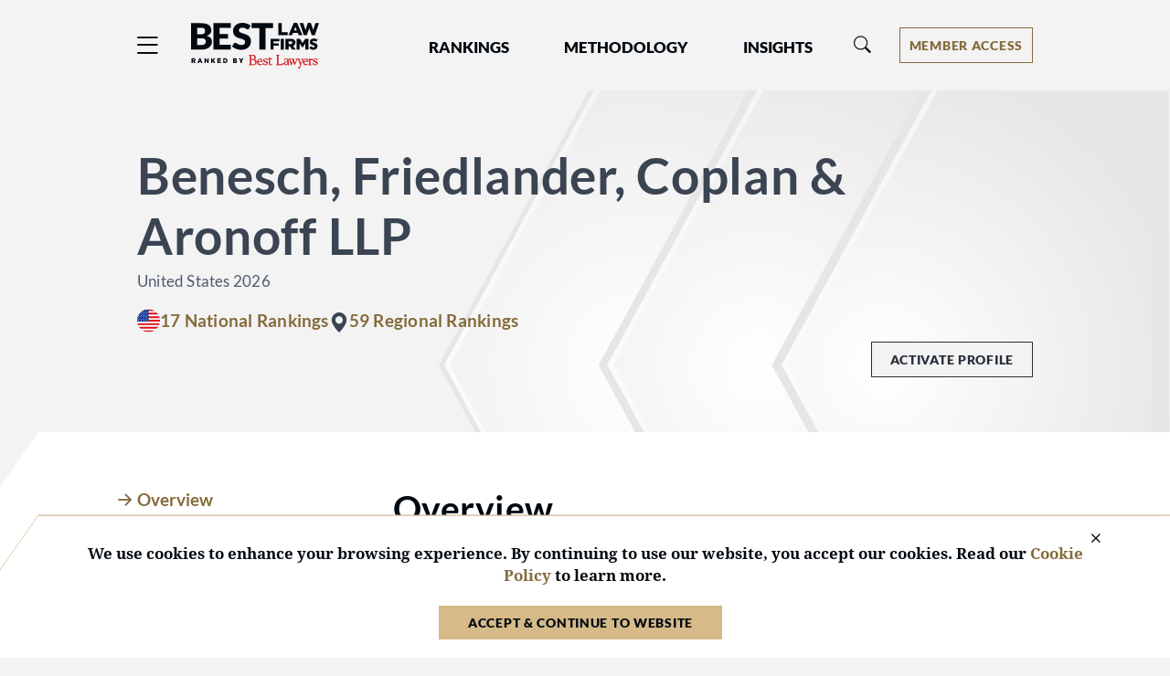

--- FILE ---
content_type: text/html; charset=utf-8
request_url: https://www.bestlawfirms.com/firms/benesch-friedlander-coplan-aronoff-llp/25768/US
body_size: 11088
content:
<!DOCTYPE html><html lang=en class=k-webkit><head><meta charset=utf-8><meta name=viewport content="width=device-width, initial-scale=1"><meta name=description content="Learn everything you need to know about Benesch, Friedlander, Coplan &amp; Aronoff LLP's US locations and discover their Best Law Firms rankings."><meta property=og:site_name content="Best Law Firms"><meta property=og:title content="Benesch, Friedlander, Coplan &amp; Aronoff LLP in US"><meta property=og:description content="Learn everything you need to know about Benesch, Friedlander, Coplan &amp; Aronoff LLP's US locations and discover their Best Law Firms rankings."><meta property=og:url content=https://www.bestlawfirms.com/firms/benesch-friedlander-coplan-aronoff-llp/25768/US><meta property=og:type content=profiles><meta http-equiv=content-language content=en-us><meta property=twitter:card content=summary_large_image><title>Benesch, Friedlander, Coplan &amp; Aronoff LLP in US</title><link rel=canonical href=https://www.bestlawfirms.com/firms/benesch-friedlander-coplan-aronoff-llp/25768/US><link rel=preconnect href=https://cdn.blrankings.com crossorigin><link rel=preconnect href=https://js.monitor.azure.com crossorigin><link rel=preconnect href=https://maps.googleapis.com crossorigin><link rel=preconnect href=https://www.googletagmanager.com><link rel=preconnect href=https://connect.facebook.net><link rel=preconnect href=https://snap.licdn.com><link rel=preconnect href=https://px.ads.linkedin.com crossorigin><link rel=preload href=https://cdn.blrankings.com/shared/fonts/bootstrap-icons.woff2?24e3eb84d0bcaf83d77f904c78ac1f47 as=font crossorigin><link rel=preload href=https://cdn.blrankings.com/best-law-firms/web-images/arrow-background as=image type=image/svg+xml><link rel=preload href=https://cdn.blrankings.com/best-law-firms/logos/best-law-firms as=image type=image/svg+xml><link rel=preload href=https://cdn.blrankings.com/best-law-firms/static/fonts.min.css as=style crossorigin onload="this.onload=null;this.rel='stylesheet'"><noscript><link rel=preload href=https://cdn.blrankings.com/best-law-firms/static/fonts.min.css as=style><link rel=stylesheet href=https://cdn.blrankings.com/best-law-firms/static/fonts.min.css></noscript><style id=loadHidden>.load-hidden{visibility:hidden !important}</style><style id=pageLoadHidden>.page-load-hidden{visibility:hidden !important}</style><noscript><style>.load-hidden{visibility:visible !important}.page-load-hidden{visibility:visible !important}</style></noscript><script>function AssetStyleLoaded(event){event.target.onload=null;event.target.rel='stylesheet';event.target.setAttribute('data-preload-loaded',true);if(document.querySelector('#loadHidden')&&document.querySelectorAll('link[rel=preload][data-preload-loaded=false]').length==1){document.querySelector('#loadHidden').remove();}
if(document.querySelector('#pageLoadHidden')&&document.querySelectorAll('link[rel=preload][data-preload-loaded=false]').length==0){document.querySelector('#pageLoadHidden').remove();}}</script><noscript><link rel=preload href=https://cdn.blrankings.com/best-law-firms/static/libraries/css/library-bootstrap-icons-bundle.min.css as=style><link rel=stylesheet href=https://cdn.blrankings.com/best-law-firms/static/libraries/css/library-bootstrap-icons-bundle.min.css></noscript><link rel=preload href=https://cdn.blrankings.com/best-law-firms/static/libraries/css/library-bootstrap-icons-bundle.min.css as=style data-preload-loaded=false onload=AssetStyleLoaded(event)><noscript><link rel=preload href=https://cdn.blrankings.com/best-law-firms/static/libraries/css/library-kendojquery-common-bundle.min.css as=style><link rel=stylesheet href=https://cdn.blrankings.com/best-law-firms/static/libraries/css/library-kendojquery-common-bundle.min.css></noscript><link rel=preload href=https://cdn.blrankings.com/best-law-firms/static/libraries/css/library-kendojquery-common-bundle.min.css as=style data-preload-loaded=false onload=AssetStyleLoaded(event)><noscript><link rel=preload href=https://cdn.blrankings.com/best-law-firms/static/libraries/css/library-kendojquery-button-bundle.min.css as=style><link rel=stylesheet href=https://cdn.blrankings.com/best-law-firms/static/libraries/css/library-kendojquery-button-bundle.min.css></noscript><link rel=preload href=https://cdn.blrankings.com/best-law-firms/static/libraries/css/library-kendojquery-button-bundle.min.css as=style data-preload-loaded=false onload=AssetStyleLoaded(event)><noscript><link rel=preload href=https://cdn.blrankings.com/best-law-firms/static/libraries/css/library-kendojquery-dropdownlist-bundle.min.css as=style><link rel=stylesheet href=https://cdn.blrankings.com/best-law-firms/static/libraries/css/library-kendojquery-dropdownlist-bundle.min.css></noscript><link rel=preload href=https://cdn.blrankings.com/best-law-firms/static/libraries/css/library-kendojquery-dropdownlist-bundle.min.css as=style data-preload-loaded=false onload=AssetStyleLoaded(event)><noscript><link rel=preload href=https://cdn.blrankings.com/best-law-firms/static/libraries/css/library-kendojquery-list-bundle.min.css as=style><link rel=stylesheet href=https://cdn.blrankings.com/best-law-firms/static/libraries/css/library-kendojquery-list-bundle.min.css></noscript><link rel=preload href=https://cdn.blrankings.com/best-law-firms/static/libraries/css/library-kendojquery-list-bundle.min.css as=style data-preload-loaded=false onload=AssetStyleLoaded(event)><noscript><link rel=preload href=https://cdn.blrankings.com/best-law-firms/static/libraries/css/library-swiper-bundle.min.css as=style><link rel=stylesheet href=https://cdn.blrankings.com/best-law-firms/static/libraries/css/library-swiper-bundle.min.css></noscript><link rel=preload href=https://cdn.blrankings.com/best-law-firms/static/libraries/css/library-swiper-bundle.min.css as=style data-preload-loaded=false onload=AssetStyleLoaded(event)><noscript><link rel=preload href="/css/layout-libraries-page-bundle.min.css?q=blf-20260112-04-production" as=style><link rel=stylesheet href="/css/layout-libraries-page-bundle.min.css?q=blf-20260112-04-production"></noscript><link rel=preload href="/css/layout-libraries-page-bundle.min.css?q=blf-20260112-04-production" as=style data-preload-loaded=false onload=AssetStyleLoaded(event)><noscript><link rel=preload href="/css/layout-base-page-bundle.min.css?q=blf-20260112-04-production" as=style><link rel=stylesheet href="/css/layout-base-page-bundle.min.css?q=blf-20260112-04-production"></noscript><link rel=preload href="/css/layout-base-page-bundle.min.css?q=blf-20260112-04-production" as=style data-preload-loaded=false onload=AssetStyleLoaded(event)><noscript><link rel=preload href="/css/firm-profiles-index-page-bundle.min.css?q=blf-20260112-04-production" as=style><link rel=stylesheet href="/css/firm-profiles-index-page-bundle.min.css?q=blf-20260112-04-production"></noscript><link rel=preload href="/css/firm-profiles-index-page-bundle.min.css?q=blf-20260112-04-production" as=style data-preload-loaded=false onload=AssetStyleLoaded(event)><style>.max-content-width{max-width:1160px;margin:auto}</style><script>var azureInstrumentationKey='7d7ea3b8-0762-44a8-9c09-f818656740d0';</script><script src=/shared/libraries/azure/appInsights.min.js async defer></script><script>(function(w,d,s,l,i){w[l]=w[l]||[];w[l].push({'gtm.start':new Date().getTime(),event:'gtm.js'});var f=d.getElementsByTagName(s)[0],j=d.createElement(s),dl=l!='dataLayer'?'&l='+l:'';j.async=true;j.defer=true;j.src='https://www.googletagmanager.com/gtm.js?id='+i+dl;f.parentNode.insertBefore(j,f);})(window,document,'script','dataLayer','GTM-5GFHZ4L');</script><noscript><iframe src="https://www.googletagmanager.com/ns.html?id=GTM-5GFHZ4L" height=0 width=0 style=display:none;visibility:hidden></iframe></noscript><body class="d-print-block load-hidden"><noscript><div style="border:1px solid #AAAAAA;background:white;color:#AA0000;padding:1rem;margin-bottom:1rem">This website requires JavaScript in order to bring you the best user experience possible. Please <a rel=nofollow style=color:inherit;text-decoration:underline href=https://support.google.com/adsense/answer/12654 target=_blank>enable the use of scripts in your browser</a> and reload the page.</div></noscript><div class=chevron-image></div><header class="background-off-white py-3 px-indent sticky-top"><div class="row max-content-width"><div class="col-12 d-flex flex-wrap flex-md-nowrap align-items-center"><button class="navbar-toggler border-0 p-0 ms-n1 order-1" type=button data-bs-toggle=offcanvas data-bs-target=#hamburgerMenu aria-controls=hamburgerMenu title=Menu> <span class="bi bi-list fs-4 text-charcoal text-gold-on-light-hover"></span> </button><div id=blfLogoContainer class="ms-3 ms-sm-4 me-0 me-xl-5 order-2"><a href="/"> <span class=visually-hidden>Best Law Firms&reg; - Ranked by Best Lawyers&reg;</span> <img src=https://cdn.blrankings.com/best-law-firms/logos/best-law-firms alt="Best Law Firms brand logo" oncontextmenu="return false" draggable=false width=140 height=50> </a></div><div class="navbar navbar-expand-lg order-3 py-0" id=navBarLinks><div class="collapse navbar-collapse"><ul class=navbar-nav><li class="nav-item dropdown mx-4 mx-xl-5"><a class="text-charcoal text-gold-on-light-hover nav-link header-nav-link px-0" style=color:#020a11 href=# id=navbarRankingsDropdownMenuLink role=button data-bs-toggle=dropdown aria-expanded=false> Rankings </a><ul class="dropdown-menu btn btn-link background-off-white dropdown-menu-start ps-0 pe-0 mt-2 border border-1 border-med-gray-1" aria-labelledby=navbarRankingsDropdownMenuLink><li><a class="dropdown-item header-drop-down-link text-gold-on-light-hover ps-1" href=/australia>Australia</a><li><a class="dropdown-item header-drop-down-link text-gold-on-light-hover ps-1" href=/canada>Canada</a><li><a class="dropdown-item header-drop-down-link text-gold-on-light-hover ps-1" href=/france>France</a><li><a class="dropdown-item header-drop-down-link text-gold-on-light-hover ps-1" href=/germany>Germany</a><li><a class="dropdown-item header-drop-down-link text-gold-on-light-hover ps-1" href=/spain>Spain</a><li><a class="dropdown-item header-drop-down-link text-gold-on-light-hover ps-1" href=/united-states>United States</a><li><a class="dropdown-item text-gold-on-light-hover header-drop-down-link ps-1" href=/rankings>Global</a></ul><li class="nav-item dropdown me-4 me-xl-5"><a class="text-charcoal text-gold-on-light-hover nav-link header-nav-link px-0" style=color:#020a11 href=# id=navbarMethodologyDropdownMenuLink role=button data-bs-toggle=dropdown aria-expanded=false> Methodology </a><ul class="dropdown-menu btn btn-link background-off-white dropdown-menu-start ps-0 pe-0 mt-2 border border-1 border-med-gray-1" aria-labelledby=navbarMethodologyDropdownMenuLink><li><a class="dropdown-item header-drop-down-link text-gold-on-light-hover ps-1" href=/methodology>Methodology Overview</a><li><a class="dropdown-item header-drop-down-link text-gold-on-light-hover ps-1" href=/practice-areas>Practice Areas</a><li><a class="dropdown-item header-drop-down-link text-gold-on-light-hover ps-1" href=/publicizing-guidelines>Publicizing Guidelines</a><li><a class="dropdown-item header-drop-down-link text-gold-on-light-hover ps-1" href=/frequently-asked-questions>Frequently Asked Questions</a></ul><li class=nav-item><a class="text-charcoal text-gold-on-light-hover nav-link header-nav-link ps-0 pe-0" style=color:#020a11 href=/articles role=button aria-expanded=false> Insights </a></ul></div></div><div class="flex-grow-1 w-100 h-100 position-relative mt-md-0 mx-0 mx-md-1 order-5 order-md-3"><div class="collapse multi-collapse flex-grow position-relative w-100 h-100" id=searchCollapse><div id=headerSearch class="fs-8 py-0 text-charcoal d-flex align-items-center justify-content-end"><span class="bi bi-search fs-7 d-none"></span> <input type=text id=header-search-query class="fs-8 background-transparent border-0 w-100 h-100" placeholder="Firm Name" aria-label="Firm Name" autocomplete=off autocorrect=false></div></div></div><div class="d-flex align-items-center order-3 order-md-4 ms-auto me-0 my-2"><button id=headerSearchToggle class="d-inline-block background-transparent border-0 p-0 mx-0" type=button data-bs-toggle=collapse data-bs-target=#searchCollapse aria-expanded=false aria-controls=searchCollapse title=Search> <span class="bi bi-search fs-7 text-gold-on-light-hover"></span> </button><div id=accountMenu class="ms-2 ms-sm-3 ms-xl-4 ms-xxl-5"><div class="dropdown d-inline-flex align-items-center"><button type=button class="d-inline-flex justify-content-center dropdown-toggle px-2 border border-1 border-gold-on-light background-transparent text-gold-on-light background-gold-on-light-hover text-white-hover" id=accountMenuButton data-bs-toggle=dropdown aria-expanded=false title="Account Menu" aria-label="Account dropdown menu"> <span class="d-none d-md-flex">Member Access</span> <span class="d-flex d-md-none">Members</span> </button><ul class="dropdown-menu dropdown-menu-end btn btn-link background-off-white ps-0 pe-0 mt-2 border border-1 border-med-gray-2" aria-labelledby=accountMenuButton><li><a class="dropdown-item header-drop-down-link text-gold-on-light-hover ps-1" href="https://sso.bestlawyers.com/account/login?returnUrl=https://www.bestlawfirms.com/firms/benesch-friedlander-coplan-aronoff-llp/25768/US">Log In</a><hr class="background-med-gray-2 m-1"><li><a class="dropdown-item header-drop-down-link text-gold-on-light-hover ps-1" href=/marketing-opportunities>Marketing Opportunities</a><li><a class="dropdown-item header-drop-down-link text-gold-on-light-hover ps-1" href=https://www.bestlawyers.com/digital-marketing-platform target=_blank>Build Your Law Firm Brand</a></ul></div></div></div></div></div></header><main class="container d-flex flex-column flex-grow-1 d-print-block page-load-hidden" role=main><script type=application/ld+json>{"@context":"https://schema.org","@type":"LegalService","name":"Benesch, Friedlander, Coplan & Aronoff LLP","address":{"@type":"PostalAddress","addressCountry":"US","addressRegion":"California","addressLocality":"San Francisco","streetAddress":"100 Pine Street, Suite 3100","postalCode":"94111"},"url":"https://www.beneschlaw.com","telephone":"628-600-2250","makesOffer":[{"@type":"Offer","itemOffered":{"@type":"Service","serviceType":"Bankruptcy and Creditor Debtor Rights / Insolvency and Reorganization Law","award":"National Tier 2"}},{"@type":"Offer","itemOffered":{"@type":"Service","serviceType":"Health Care Law","award":"National Tier 1"}},{"@type":"Offer","itemOffered":{"@type":"Service","serviceType":"Real Estate Law","award":"National Tier 3"}},{"@type":"Offer","itemOffered":{"@type":"Service","serviceType":"Construction Law","award":"National Tier 3"}},{"@type":"Offer","itemOffered":{"@type":"Service","serviceType":"Mergers and Acquisitions Law","award":"National Tier 3"}},{"@type":"Offer","itemOffered":{"@type":"Service","serviceType":"Commercial Litigation","award":"National Tier 1"}},{"@type":"Offer","itemOffered":{"@type":"Service","serviceType":"Banking and Finance Law","award":"National Tier 2"}},{"@type":"Offer","itemOffered":{"@type":"Service","serviceType":"Corporate Law","award":"National Tier 2"}},{"@type":"Offer","itemOffered":{"@type":"Service","serviceType":"Securities / Capital Markets Law","award":"National Tier 2"}},{"@type":"Offer","itemOffered":{"@type":"Service","serviceType":"Transportation Law","award":"National Tier 1"}},{"@type":"Offer","itemOffered":{"@type":"Service","serviceType":"Securities Regulation","award":"National Tier 2"}},{"@type":"Offer","itemOffered":{"@type":"Service","serviceType":"Litigation - Intellectual Property","award":"National Tier 2"}},{"@type":"Offer","itemOffered":{"@type":"Service","serviceType":"Litigation - Mergers and Acquisitions","award":"National Tier 2"}},{"@type":"Offer","itemOffered":{"@type":"Service","serviceType":"Litigation - Labor and Employment","award":"National Tier 2"}},{"@type":"Offer","itemOffered":{"@type":"Service","serviceType":"Litigation - Construction","award":"National Tier 2"}},{"@type":"Offer","itemOffered":{"@type":"Service","serviceType":"Patent Law","award":"National Tier 3"}},{"@type":"Offer","itemOffered":{"@type":"Service","serviceType":"Employment Law - Management","award":"National Tier 2"}},{"@type":"Offer","itemOffered":{"@type":"Service","serviceType":"Employee Benefits (ERISA) Law","award":"Metropolitan Tier 3 - Chicago"}},{"@type":"Offer","itemOffered":{"@type":"Service","serviceType":"Employee Benefits (ERISA) Law","award":"Metropolitan Tier 1 - Cleveland"}},{"@type":"Offer","itemOffered":{"@type":"Service","serviceType":"Energy Law","award":"Metropolitan Tier 3 - Chicago"}},{"@type":"Offer","itemOffered":{"@type":"Service","serviceType":"Energy Law","award":"Metropolitan Tier 2 - Columbus-OH"}},{"@type":"Offer","itemOffered":{"@type":"Service","serviceType":"Real Estate Law","award":"Metropolitan Tier 1 - Cleveland"}},{"@type":"Offer","itemOffered":{"@type":"Service","serviceType":"Environmental Law","award":"Metropolitan Tier 3 - Cleveland"}},{"@type":"Offer","itemOffered":{"@type":"Service","serviceType":"Health Care Law","award":"Metropolitan Tier 1 - Chicago"}},{"@type":"Offer","itemOffered":{"@type":"Service","serviceType":"Health Care Law","award":"Metropolitan Tier 1 - Cleveland"}},{"@type":"Offer","itemOffered":{"@type":"Service","serviceType":"Health Care Law","award":"Metropolitan Tier 1 - Columbus-OH"}},{"@type":"Offer","itemOffered":{"@type":"Service","serviceType":"Health Care Law","award":"Metropolitan Tier 1 - New York City"}},{"@type":"Offer","itemOffered":{"@type":"Service","serviceType":"Bankruptcy and Creditor Debtor Rights / Insolvency and Reorganization Law","award":"Metropolitan Tier 1 - Cleveland"}},{"@type":"Offer","itemOffered":{"@type":"Service","serviceType":"Bankruptcy and Creditor Debtor Rights / Insolvency and Reorganization Law","award":"Metropolitan Tier 2 - Delaware"}},{"@type":"Offer","itemOffered":{"@type":"Service","serviceType":"Securities Regulation","award":"Metropolitan Tier 2 - Cleveland"}},{"@type":"Offer","itemOffered":{"@type":"Service","serviceType":"Financial Services Regulation Law","award":"Metropolitan Tier 1 - Delaware"}},{"@type":"Offer","itemOffered":{"@type":"Service","serviceType":"Litigation - Intellectual Property","award":"Metropolitan Tier 1 - Chicago"}},{"@type":"Offer","itemOffered":{"@type":"Service","serviceType":"Litigation - Intellectual Property","award":"Metropolitan Tier 3 - Cleveland"}},{"@type":"Offer","itemOffered":{"@type":"Service","serviceType":"Litigation - Intellectual Property","award":"Metropolitan Tier 3 - San Francisco"}},{"@type":"Offer","itemOffered":{"@type":"Service","serviceType":"Patent Law","award":"Metropolitan Tier 1 - Chicago"}},{"@type":"Offer","itemOffered":{"@type":"Service","serviceType":"Corporate Law","award":"Metropolitan Tier 1 - Cleveland"}},{"@type":"Offer","itemOffered":{"@type":"Service","serviceType":"Litigation - Construction","award":"Metropolitan Tier 1 - Cleveland"}},{"@type":"Offer","itemOffered":{"@type":"Service","serviceType":"Venture Capital Law","award":"Metropolitan Tier 3 - Cleveland"}},{"@type":"Offer","itemOffered":{"@type":"Service","serviceType":"Litigation - Securities","award":"Metropolitan Tier 2 - Cleveland"}},{"@type":"Offer","itemOffered":{"@type":"Service","serviceType":"Litigation - Banking and Finance","award":"Metropolitan Tier 2 - Cleveland"}},{"@type":"Offer","itemOffered":{"@type":"Service","serviceType":"Privacy and Data Security Law","award":"Metropolitan Tier 1 - Cleveland"}},{"@type":"Offer","itemOffered":{"@type":"Service","serviceType":"Litigation - Labor and Employment","award":"Metropolitan Tier 1 - Cleveland"}},{"@type":"Offer","itemOffered":{"@type":"Service","serviceType":"Litigation - Bankruptcy","award":"Metropolitan Tier 1 - Delaware"}},{"@type":"Offer","itemOffered":{"@type":"Service","serviceType":"Energy Regulatory Law","award":"Metropolitan Tier 2 - Columbus-OH"}},{"@type":"Offer","itemOffered":{"@type":"Service","serviceType":"Commercial Finance Law","award":"Metropolitan Tier 1 - Cleveland"}},{"@type":"Offer","itemOffered":{"@type":"Service","serviceType":"Commercial Finance Law","award":"Metropolitan Tier 2 - Columbus-OH"}},{"@type":"Offer","itemOffered":{"@type":"Service","serviceType":"Litigation and Controversy - Tax","award":"Metropolitan Tier 3 - Cleveland"}},{"@type":"Offer","itemOffered":{"@type":"Service","serviceType":"Litigation and Controversy - Tax","award":"Metropolitan Tier 3 - Columbus-OH"}},{"@type":"Offer","itemOffered":{"@type":"Service","serviceType":"Trademark Law","award":"Metropolitan Tier 2 - Cleveland"}},{"@type":"Offer","itemOffered":{"@type":"Service","serviceType":"Labor Law - Management","award":"Metropolitan Tier 1 - Cleveland"}},{"@type":"Offer","itemOffered":{"@type":"Service","serviceType":"Information Technology Law","award":"Metropolitan Tier 2 - Cleveland"}},{"@type":"Offer","itemOffered":{"@type":"Service","serviceType":"Construction Law","award":"Metropolitan Tier 1 - Cleveland"}},{"@type":"Offer","itemOffered":{"@type":"Service","serviceType":"Commercial Litigation","award":"Metropolitan Tier 1 - Chicago"}},{"@type":"Offer","itemOffered":{"@type":"Service","serviceType":"Commercial Litigation","award":"Metropolitan Tier 1 - Cleveland"}},{"@type":"Offer","itemOffered":{"@type":"Service","serviceType":"Commercial Litigation","award":"Metropolitan Tier 1 - Columbus-OH"}},{"@type":"Offer","itemOffered":{"@type":"Service","serviceType":"Commercial Litigation","award":"Metropolitan Tier 3 - Delaware"}},{"@type":"Offer","itemOffered":{"@type":"Service","serviceType":"Commercial Litigation","award":"Metropolitan Tier 2 - San Francisco"}},{"@type":"Offer","itemOffered":{"@type":"Service","serviceType":"Securities / Capital Markets Law","award":"Metropolitan Tier 2 - Cleveland"}},{"@type":"Offer","itemOffered":{"@type":"Service","serviceType":"Administrative / Regulatory Law","award":"Metropolitan Tier 1 - Cleveland"}},{"@type":"Offer","itemOffered":{"@type":"Service","serviceType":"Closely Held Companies and Family Businesses Law","award":"Metropolitan Tier 3 - Columbus-OH"}},{"@type":"Offer","itemOffered":{"@type":"Service","serviceType":"Litigation - Mergers and Acquisitions","award":"Metropolitan Tier 1 - Cleveland"}},{"@type":"Offer","itemOffered":{"@type":"Service","serviceType":"Litigation - Antitrust","award":"Metropolitan Tier 3 - Cleveland"}},{"@type":"Offer","itemOffered":{"@type":"Service","serviceType":"Criminal Defense: White-Collar","award":"Metropolitan Tier 3 - Chicago"}},{"@type":"Offer","itemOffered":{"@type":"Service","serviceType":"Banking and Finance Law","award":"Metropolitan Tier 1 - Cleveland"}},{"@type":"Offer","itemOffered":{"@type":"Service","serviceType":"Commercial Transactions / UCC Law","award":"Metropolitan Tier 2 - Cleveland"}},{"@type":"Offer","itemOffered":{"@type":"Service","serviceType":"Tax Law","award":"Metropolitan Tier 2 - Cleveland"}},{"@type":"Offer","itemOffered":{"@type":"Service","serviceType":"Tax Law","award":"Metropolitan Tier 3 - Columbus-OH"}},{"@type":"Offer","itemOffered":{"@type":"Service","serviceType":"Mergers and Acquisitions Law","award":"Metropolitan Tier 1 - Cleveland"}},{"@type":"Offer","itemOffered":{"@type":"Service","serviceType":"Government Relations Practice","award":"Metropolitan Tier 1 - Cleveland"}},{"@type":"Offer","itemOffered":{"@type":"Service","serviceType":"Government Relations Practice","award":"Metropolitan Tier 2 - Columbus-OH"}},{"@type":"Offer","itemOffered":{"@type":"Service","serviceType":"Nonprofit / Charities Law","award":"Metropolitan Tier 1 - Columbus-OH"}},{"@type":"Offer","itemOffered":{"@type":"Service","serviceType":"Transportation Law","award":"Metropolitan Tier 1 - Cleveland"}},{"@type":"Offer","itemOffered":{"@type":"Service","serviceType":"Transportation Law","award":"Metropolitan Tier 2 - Columbus-OH"}},{"@type":"Offer","itemOffered":{"@type":"Service","serviceType":"Litigation - Patent","award":"Metropolitan Tier 3 - Chicago"}},{"@type":"Offer","itemOffered":{"@type":"Service","serviceType":"Employment Law - Management","award":"Metropolitan Tier 2 - Chicago"}},{"@type":"Offer","itemOffered":{"@type":"Service","serviceType":"Employment Law - Management","award":"Metropolitan Tier 1 - Cleveland"}}],"additionalProperty":[{"@type":"PropertyValue","name":"Number of National Tier Awards","value":17},{"@type":"PropertyValue","name":"Number of Metropolitan Tier Awards","value":59}]}</script><div id=firmProfile class="d-flex flex-column flex-grow-1"><div class="container p-indent"><div class="row max-content-width"><div class=col-12><div class="d-flex flex-wrap flex-md-nowrap flex-row align-items-start gap-4"><div class="flex-grow-1 d-flex flex-wrap flex-row gap-4"><div><h1 class="h2 fw-700 text-blue-gray">Benesch, Friedlander, Coplan &amp; Aronoff LLP</h1><div class="mb-3 h8 fw-500 mb-0 text-light-blue-gray">United States 2026</div><div class="d-flex align-items-center"><div class="d-flex flex-wrap gap-3 gap-md-4"><div class="d-flex gap-2 align-items-center"><img src=https://cdn.blrankings.com/best-law-firms/icons/national-rankings-circle-us alt="National flag for United States" height=26 width=25> <a name=national-rankings class="text-gold-on-light text-gold-hover h7 fw-600 mb-0 c-pointer"> 17 National Rankings </a></div><div class="d-flex gap-1 align-items-center"><span class="bi bi-geo-alt-fill text-blue-gray"></span> <a name=metro-rankings class="text-gold-on-light text-gold-hover h7 fw-600 mb-0 c-pointer"> 59 Regional Rankings </a></div></div></div></div><div class="external-links-wrapper d-flex flex-column gap-4 mt-2"><div class="w-100 text-start text-lg-end"><button class="border border-1 border-dark-blue-gray text-dark-blue-gray background-off-white background-white-hover px-3" data-bs-toggle=modal data-bs-target=#activateProfile>Activate Profile</button></div></div></div></div></div></div></div><div id=mainBody class="container p-indent cut-tab position-relative flex-grow-1 background-white"><div class="row max-content-width"><div class=col-12><div class=row><div class="col-12 col-lg-4 col-xl-3 col-xxl-2"><div id=profileTabsSwiper class="swiper overflow-visible mb-4"><div id=profileTabs class="swiper-wrapper nav nav-tabs" role=tablist><div class=swiper-slide><div class=nav-item role=presentation><button class=nav-link id=overview-tab data-bs-toggle=tab data-bs-target=#overview type=button role=tab aria-controls=overview aria-selected=true>Overview</button></div></div><div class=swiper-slide><div class=nav-item role=presentation><button class=nav-link id=rankings-tab data-bs-toggle=tab data-bs-target=#rankings type=button role=tab aria-controls=rankings aria-selected=true>Rankings</button></div></div></div><div class=swiper-button-prev><div class=swiper-button-prev-arrow aria-label="Previous Arrow Button"></div></div><div class=swiper-button-next><div class=swiper-button-next-arrow aria-label="Next Arrow Button"></div></div></div></div><div class="col-12 col-lg-8 col-xl-9 col-xxl-10"><div id=backToTopTrigger></div><div id=profileTabsContent class=tab-content><div class="tab-pane fade show active" id=overview role=tabpanel aria-labelledby=overview-tab><section class=ps-xl-4><div class=row><div class="col-12 mb-indent"><h2 class="h3 fw-700 border-bottom border-1 border-gold pb-2 mb-3">Overview</h2><section class="no-profile-overview background-gold py-3 px-4 mb-indent"><div class="d-flex align-items-center"><div><div class="h5 fw-700">Are You Affliated With This Firm?</div><div class=my-3><a class="text-charcoal text-charcoal-hover td-underline td-none-hover" href=https://resources.bestlawyers.com/best-law-firms-profile target=_blank>Create your profile</a> to feature all of the most important information that existing and potential clients want to know about your firm.</div></div><img class="lazyload d-none d-xl-inline" data-src=https://cdn.blrankings.com/best-law-firms/profile/blf-profile-sample-angled alt="Example of a Best Law Firms profile on a laptop and phone"></div></section><section><h3 class="h7 fw-600 tt-uppercase text-gold-on-light mb-3">Featured Firms</h3><div class=featured-firms><a class="background-white-hover text-gold-on-light-hover text-charcoal border-gold-on-light d-block border border-1 mb-3 background-white-hover" href=/firms/stonecipher-law-firm/18212/US><div class=row><div class="col-12 col-sm-4 col-lg-12 col-xl-4 d-flex flex-grow-1"><div class="d-flex h-100 w-100 background-white p-2"><img class="mw-100 mh-100 w-auto h-auto m-auto" src="https://cdn.blrankings.com/best-lawyers/firm-profile-images/stonecipher-law-firm-us-18212?t=2021021118112767" alt="Logo for Stonecipher Law Firm" title="Stonecipher Law Firm" height=85 width=85></div></div><div class="col-12 col-sm-8 col-lg-12 col-xl-8 d-flex align-items-center"><div class="py-3 ps-3 ps-sm-0 ps-lg-3 ps-xl-0 pe-3 flex-grow-1 fs-7" style=overflow-wrap:anywhere>Stonecipher Law Firm</div></div></div></a> <a class="background-white-hover text-gold-on-light-hover text-charcoal border-gold-on-light d-block border border-1 mb-3 background-white-hover" href=/firms/luther-lanard-pc/54777/US><div class=row><div class="col-12 col-sm-4 col-lg-12 col-xl-4 d-flex flex-grow-1"><div class="d-flex h-100 w-100 background-white p-2"><img class="mw-100 mh-100 w-auto h-auto m-auto" src="https://cdn.blrankings.com/best-lawyers/firm-profile-images/luther-lanard-pc-us-54777?t=2025100115510418" alt="Logo for Luther Lanard PC" title="Luther Lanard PC" height=85 width=85></div></div><div class="col-12 col-sm-8 col-lg-12 col-xl-8 d-flex align-items-center"><div class="py-3 ps-3 ps-sm-0 ps-lg-3 ps-xl-0 pe-3 flex-grow-1 fs-7" style=overflow-wrap:anywhere>Luther Lanard PC</div></div></div></a> <a class="background-white-hover text-gold-on-light-hover text-charcoal border-gold-on-light d-block border border-1 mb-3 background-white-hover" href=/firms/hogan-vandenberg/93617/US><div class=row><div class="col-12 d-flex align-items-center"><div class="p-3 flex-grow-1 fs-7" style=overflow-wrap:anywhere>Hogan &amp; Vandenberg</div></div></div></a> <a class="background-white-hover text-gold-on-light-hover text-charcoal border-gold-on-light d-block border border-1 mb-3 background-white-hover" href=/firms/murphy-law-firm-pc/65780/US><div class=row><div class="col-12 col-sm-4 col-lg-12 col-xl-4 d-flex flex-grow-1"><div class="d-flex h-100 w-100 background-white p-2"><img class="mw-100 mh-100 w-auto h-auto m-auto" src="https://cdn.blrankings.com/best-lawyers/firm-profile-images/murphy-law-firm-pc-us-65780?t=2025100916584310" alt="Logo for Murphy Law Firm PC" title="Murphy Law Firm PC" height=85 width=85></div></div><div class="col-12 col-sm-8 col-lg-12 col-xl-8 d-flex align-items-center"><div class="py-3 ps-3 ps-sm-0 ps-lg-3 ps-xl-0 pe-3 flex-grow-1 fs-7" style=overflow-wrap:anywhere>Murphy Law Firm PC</div></div></div></a></div><a class=text-gold-on-light href=/search> Search all law <span class=text-nowrap> firms <span class="bi bi-arrow-right"></span> </span> </a></section></div></div></section><section class="mb-indent ps-lg-4"><div class="mb-3 pb-2 border-bottom border-1 border-gold"><div class=row><div class="col-12 col-md-8"><h2 class="h3 fw-700 mb-0">Rankings</h2></div><div class="col-12 col-md-4 text-start text-md-end"><button type=button class="p-0 ff-main fw-500 fs-7 text-normal text-gold-on-light text-gold-hover" onclick="$('#rankings-tab').click()"> See all <span class=text-nowrap> rankings <span class="bi bi-arrow-right"></span> </span> </button></div></div></div><div class=mb-indent><h3 class="h5 fw-700 mb-3">National</h3><div class=row><div class="col-12 col-md-6 col-lg-4 d-flex flex-column"><div class="rankings-box d-flex gap-2 border-bottom border-3 border-ranking-1 background-off-white h-100 mb-3 p-3 text-lg-center ff-header"><div class="position-relative text-center"><div class=rankings-circle-1></div><div class="position-absolute top-0 start-0 w-100 h-100 fw-700 d-flex flex-column justify-content-lg-center py-2 py-lg-0"><div class="tt-uppercase fs-11 ls-loose lh-1">Tier</div><div class="ff-main lh-1">1</div></div></div><div><div class="text-med-gray-2 fs-8 mb-2">National Ranking</div><b>Commercial Litigation</b></div></div></div><div class="col-12 col-md-6 col-lg-4 d-flex flex-column"><div class="rankings-box d-flex gap-2 border-bottom border-3 border-ranking-1 background-off-white h-100 mb-3 p-3 text-lg-center ff-header"><div class="position-relative text-center"><div class=rankings-circle-1></div><div class="position-absolute top-0 start-0 w-100 h-100 fw-700 d-flex flex-column justify-content-lg-center py-2 py-lg-0"><div class="tt-uppercase fs-11 ls-loose lh-1">Tier</div><div class="ff-main lh-1">1</div></div></div><div><div class="text-med-gray-2 fs-8 mb-2">National Ranking</div><b>Health Care Law</b></div></div></div><div class="col-12 col-md-6 col-lg-4 d-flex flex-column"><div class="rankings-box d-flex gap-2 border-bottom border-3 border-ranking-1 background-off-white h-100 mb-3 p-3 text-lg-center ff-header"><div class="position-relative text-center"><div class=rankings-circle-1></div><div class="position-absolute top-0 start-0 w-100 h-100 fw-700 d-flex flex-column justify-content-lg-center py-2 py-lg-0"><div class="tt-uppercase fs-11 ls-loose lh-1">Tier</div><div class="ff-main lh-1">1</div></div></div><div><div class="text-med-gray-2 fs-8 mb-2">National Ranking</div><b>Transportation Law</b></div></div></div><div class="col-12 col-md-6 col-lg-4 d-flex flex-column"><div class="rankings-box d-flex gap-2 border-bottom border-3 border-ranking-2 background-off-white h-100 mb-3 p-3 text-lg-center ff-header"><div class="position-relative text-center"><div class=rankings-circle-2></div><div class="position-absolute top-0 start-0 w-100 h-100 fw-700 d-flex flex-column justify-content-lg-center py-2 py-lg-0"><div class="tt-uppercase fs-11 ls-loose lh-1">Tier</div><div class="ff-main lh-1">2</div></div></div><div><div class="text-med-gray-2 fs-8 mb-2">National Ranking</div><b>Banking and Finance Law</b></div></div></div><div class="col-12 col-md-6 col-lg-4 d-flex flex-column"><div class="rankings-box d-flex gap-2 border-bottom border-3 border-ranking-2 background-off-white h-100 mb-3 p-3 text-lg-center ff-header"><div class="position-relative text-center"><div class=rankings-circle-2></div><div class="position-absolute top-0 start-0 w-100 h-100 fw-700 d-flex flex-column justify-content-lg-center py-2 py-lg-0"><div class="tt-uppercase fs-11 ls-loose lh-1">Tier</div><div class="ff-main lh-1">2</div></div></div><div><div class="text-med-gray-2 fs-8 mb-2">National Ranking</div><b>Bankruptcy and Creditor Debtor Rights / Insolvency and Reorganization Law</b></div></div></div><div class="col-12 col-md-6 col-lg-4 d-flex flex-column"><div class="rankings-box d-flex gap-2 border-bottom border-3 border-ranking-2 background-off-white h-100 mb-3 p-3 text-lg-center ff-header"><div class="position-relative text-center"><div class=rankings-circle-2></div><div class="position-absolute top-0 start-0 w-100 h-100 fw-700 d-flex flex-column justify-content-lg-center py-2 py-lg-0"><div class="tt-uppercase fs-11 ls-loose lh-1">Tier</div><div class="ff-main lh-1">2</div></div></div><div><div class="text-med-gray-2 fs-8 mb-2">National Ranking</div><b>Corporate Law</b></div></div></div></div></div><div class=mb-indent><h3 class="h5 fw-700 mb-3">Regional</h3><h4 class="h7 fw-600 tt-uppercase text-gold-on-light">Chicago</h4><div class=row><div class="col-12 col-md-6 col-lg-4 d-flex flex-column"><div class="rankings-box d-flex gap-2 border-bottom border-3 border-ranking-1 background-off-white h-100 mb-3 p-3 text-lg-center ff-header"><div class="position-relative text-center"><div class=rankings-circle-1></div><div class="position-absolute top-0 start-0 w-100 h-100 fw-700 d-flex flex-column justify-content-lg-center py-2 py-lg-0"><div class="tt-uppercase fs-11 ls-loose lh-1">Tier</div><div class="ff-main lh-1">1</div></div></div><div><div class="text-med-gray-2 fs-8 mb-2">Chicago</div><b>Commercial Litigation</b></div></div></div><div class="col-12 col-md-6 col-lg-4 d-flex flex-column"><div class="rankings-box d-flex gap-2 border-bottom border-3 border-ranking-1 background-off-white h-100 mb-3 p-3 text-lg-center ff-header"><div class="position-relative text-center"><div class=rankings-circle-1></div><div class="position-absolute top-0 start-0 w-100 h-100 fw-700 d-flex flex-column justify-content-lg-center py-2 py-lg-0"><div class="tt-uppercase fs-11 ls-loose lh-1">Tier</div><div class="ff-main lh-1">1</div></div></div><div><div class="text-med-gray-2 fs-8 mb-2">Chicago</div><b>Health Care Law</b></div></div></div><div class="col-12 col-md-6 col-lg-4 d-flex flex-column"><div class="rankings-box d-flex gap-2 border-bottom border-3 border-ranking-1 background-off-white h-100 mb-3 p-3 text-lg-center ff-header"><div class="position-relative text-center"><div class=rankings-circle-1></div><div class="position-absolute top-0 start-0 w-100 h-100 fw-700 d-flex flex-column justify-content-lg-center py-2 py-lg-0"><div class="tt-uppercase fs-11 ls-loose lh-1">Tier</div><div class="ff-main lh-1">1</div></div></div><div><div class="text-med-gray-2 fs-8 mb-2">Chicago</div><b>Litigation - Intellectual Property</b></div></div></div><div class="col-12 col-md-6 col-lg-4 d-flex flex-column"><div class="rankings-box d-flex gap-2 border-bottom border-3 border-ranking-1 background-off-white h-100 mb-3 p-3 text-lg-center ff-header"><div class="position-relative text-center"><div class=rankings-circle-1></div><div class="position-absolute top-0 start-0 w-100 h-100 fw-700 d-flex flex-column justify-content-lg-center py-2 py-lg-0"><div class="tt-uppercase fs-11 ls-loose lh-1">Tier</div><div class="ff-main lh-1">1</div></div></div><div><div class="text-med-gray-2 fs-8 mb-2">Chicago</div><b>Patent Law</b></div></div></div><div class="col-12 col-md-6 col-lg-4 d-flex flex-column"><div class="rankings-box d-flex gap-2 border-bottom border-3 border-ranking-2 background-off-white h-100 mb-3 p-3 text-lg-center ff-header"><div class="position-relative text-center"><div class=rankings-circle-2></div><div class="position-absolute top-0 start-0 w-100 h-100 fw-700 d-flex flex-column justify-content-lg-center py-2 py-lg-0"><div class="tt-uppercase fs-11 ls-loose lh-1">Tier</div><div class="ff-main lh-1">2</div></div></div><div><div class="text-med-gray-2 fs-8 mb-2">Chicago</div><b>Employment Law - Management</b></div></div></div><div class="col-12 col-md-6 col-lg-4 d-flex flex-column"><div class="rankings-box d-flex gap-2 border-bottom border-3 border-ranking-3 background-off-white h-100 mb-3 p-3 text-lg-center ff-header"><div class="position-relative text-center"><div class=rankings-circle-3></div><div class="position-absolute top-0 start-0 w-100 h-100 fw-700 d-flex flex-column justify-content-lg-center py-2 py-lg-0"><div class="tt-uppercase fs-11 ls-loose lh-1">Tier</div><div class="ff-main lh-1">3</div></div></div><div><div class="text-med-gray-2 fs-8 mb-2">Chicago</div><b>Criminal Defense: White-Collar</b></div></div></div></div></div></section></div><div class="tab-pane fade show active" id=rankings role=tabpanel aria-labelledby=rankings-tab><h2 class="h3 fw-700 border-bottom border-1 border-gold pb-2 mb-3">Rankings</h2><div class=mb-indent><h3 id=national-rankings class="h5 fw-700 mb-3">National</h3><div class=row><div class="col-12 col-md-6 col-lg-4 d-flex flex-column"><div class="rankings-box d-flex gap-2 border-bottom border-3 border-ranking-1 background-off-white h-100 mb-3 p-3 text-lg-center ff-header"><div class="position-relative text-center"><div class=rankings-circle-1></div><div class="position-absolute top-0 start-0 w-100 h-100 fw-700 d-flex flex-column justify-content-lg-center py-2 py-lg-0"><div class="tt-uppercase fs-11 ls-loose lh-1">Tier</div><div class="ff-main lh-1">1</div></div></div><div><div class="text-med-gray-2 fs-8 mb-2">National Ranking</div><b>Commercial Litigation</b></div></div></div><div class="col-12 col-md-6 col-lg-4 d-flex flex-column"><div class="rankings-box d-flex gap-2 border-bottom border-3 border-ranking-1 background-off-white h-100 mb-3 p-3 text-lg-center ff-header"><div class="position-relative text-center"><div class=rankings-circle-1></div><div class="position-absolute top-0 start-0 w-100 h-100 fw-700 d-flex flex-column justify-content-lg-center py-2 py-lg-0"><div class="tt-uppercase fs-11 ls-loose lh-1">Tier</div><div class="ff-main lh-1">1</div></div></div><div><div class="text-med-gray-2 fs-8 mb-2">National Ranking</div><b>Health Care Law</b></div></div></div><div class="col-12 col-md-6 col-lg-4 d-flex flex-column"><div class="rankings-box d-flex gap-2 border-bottom border-3 border-ranking-1 background-off-white h-100 mb-3 p-3 text-lg-center ff-header"><div class="position-relative text-center"><div class=rankings-circle-1></div><div class="position-absolute top-0 start-0 w-100 h-100 fw-700 d-flex flex-column justify-content-lg-center py-2 py-lg-0"><div class="tt-uppercase fs-11 ls-loose lh-1">Tier</div><div class="ff-main lh-1">1</div></div></div><div><div class="text-med-gray-2 fs-8 mb-2">National Ranking</div><b>Transportation Law</b></div></div></div><div class="col-12 col-md-6 col-lg-4 d-flex flex-column"><div class="rankings-box d-flex gap-2 border-bottom border-3 border-ranking-2 background-off-white h-100 mb-3 p-3 text-lg-center ff-header"><div class="position-relative text-center"><div class=rankings-circle-2></div><div class="position-absolute top-0 start-0 w-100 h-100 fw-700 d-flex flex-column justify-content-lg-center py-2 py-lg-0"><div class="tt-uppercase fs-11 ls-loose lh-1">Tier</div><div class="ff-main lh-1">2</div></div></div><div><div class="text-med-gray-2 fs-8 mb-2">National Ranking</div><b>Banking and Finance Law</b></div></div></div><div class="col-12 col-md-6 col-lg-4 d-flex flex-column"><div class="rankings-box d-flex gap-2 border-bottom border-3 border-ranking-2 background-off-white h-100 mb-3 p-3 text-lg-center ff-header"><div class="position-relative text-center"><div class=rankings-circle-2></div><div class="position-absolute top-0 start-0 w-100 h-100 fw-700 d-flex flex-column justify-content-lg-center py-2 py-lg-0"><div class="tt-uppercase fs-11 ls-loose lh-1">Tier</div><div class="ff-main lh-1">2</div></div></div><div><div class="text-med-gray-2 fs-8 mb-2">National Ranking</div><b>Bankruptcy and Creditor Debtor Rights / Insolvency and Reorganization Law</b></div></div></div><div class="col-12 col-md-6 col-lg-4 d-flex flex-column"><div class="rankings-box d-flex gap-2 border-bottom border-3 border-ranking-2 background-off-white h-100 mb-3 p-3 text-lg-center ff-header"><div class="position-relative text-center"><div class=rankings-circle-2></div><div class="position-absolute top-0 start-0 w-100 h-100 fw-700 d-flex flex-column justify-content-lg-center py-2 py-lg-0"><div class="tt-uppercase fs-11 ls-loose lh-1">Tier</div><div class="ff-main lh-1">2</div></div></div><div><div class="text-med-gray-2 fs-8 mb-2">National Ranking</div><b>Corporate Law</b></div></div></div><div class="col-12 col-md-6 col-lg-4 d-flex flex-column"><div class="rankings-box d-flex gap-2 border-bottom border-3 border-ranking-2 background-off-white h-100 mb-3 p-3 text-lg-center ff-header"><div class="position-relative text-center"><div class=rankings-circle-2></div><div class="position-absolute top-0 start-0 w-100 h-100 fw-700 d-flex flex-column justify-content-lg-center py-2 py-lg-0"><div class="tt-uppercase fs-11 ls-loose lh-1">Tier</div><div class="ff-main lh-1">2</div></div></div><div><div class="text-med-gray-2 fs-8 mb-2">National Ranking</div><b>Employment Law - Management</b></div></div></div><div class="col-12 col-md-6 col-lg-4 d-flex flex-column"><div class="rankings-box d-flex gap-2 border-bottom border-3 border-ranking-2 background-off-white h-100 mb-3 p-3 text-lg-center ff-header"><div class="position-relative text-center"><div class=rankings-circle-2></div><div class="position-absolute top-0 start-0 w-100 h-100 fw-700 d-flex flex-column justify-content-lg-center py-2 py-lg-0"><div class="tt-uppercase fs-11 ls-loose lh-1">Tier</div><div class="ff-main lh-1">2</div></div></div><div><div class="text-med-gray-2 fs-8 mb-2">National Ranking</div><b>Litigation - Construction</b></div></div></div><div class="col-12 col-md-6 col-lg-4 d-flex flex-column"><div class="rankings-box d-flex gap-2 border-bottom border-3 border-ranking-2 background-off-white h-100 mb-3 p-3 text-lg-center ff-header"><div class="position-relative text-center"><div class=rankings-circle-2></div><div class="position-absolute top-0 start-0 w-100 h-100 fw-700 d-flex flex-column justify-content-lg-center py-2 py-lg-0"><div class="tt-uppercase fs-11 ls-loose lh-1">Tier</div><div class="ff-main lh-1">2</div></div></div><div><div class="text-med-gray-2 fs-8 mb-2">National Ranking</div><b>Litigation - Intellectual Property</b></div></div></div><div class="col-12 col-md-6 col-lg-4 d-flex flex-column"><div class="rankings-box d-flex gap-2 border-bottom border-3 border-ranking-2 background-off-white h-100 mb-3 p-3 text-lg-center ff-header"><div class="position-relative text-center"><div class=rankings-circle-2></div><div class="position-absolute top-0 start-0 w-100 h-100 fw-700 d-flex flex-column justify-content-lg-center py-2 py-lg-0"><div class="tt-uppercase fs-11 ls-loose lh-1">Tier</div><div class="ff-main lh-1">2</div></div></div><div><div class="text-med-gray-2 fs-8 mb-2">National Ranking</div><b>Litigation - Labor and Employment</b></div></div></div><div class="col-12 col-md-6 col-lg-4 d-flex flex-column"><div class="rankings-box d-flex gap-2 border-bottom border-3 border-ranking-2 background-off-white h-100 mb-3 p-3 text-lg-center ff-header"><div class="position-relative text-center"><div class=rankings-circle-2></div><div class="position-absolute top-0 start-0 w-100 h-100 fw-700 d-flex flex-column justify-content-lg-center py-2 py-lg-0"><div class="tt-uppercase fs-11 ls-loose lh-1">Tier</div><div class="ff-main lh-1">2</div></div></div><div><div class="text-med-gray-2 fs-8 mb-2">National Ranking</div><b>Litigation - Mergers and Acquisitions</b></div></div></div><div class="col-12 col-md-6 col-lg-4 d-flex flex-column"><div class="rankings-box d-flex gap-2 border-bottom border-3 border-ranking-2 background-off-white h-100 mb-3 p-3 text-lg-center ff-header"><div class="position-relative text-center"><div class=rankings-circle-2></div><div class="position-absolute top-0 start-0 w-100 h-100 fw-700 d-flex flex-column justify-content-lg-center py-2 py-lg-0"><div class="tt-uppercase fs-11 ls-loose lh-1">Tier</div><div class="ff-main lh-1">2</div></div></div><div><div class="text-med-gray-2 fs-8 mb-2">National Ranking</div><b>Securities / Capital Markets Law</b></div></div></div><div class="col-12 col-md-6 col-lg-4 d-flex flex-column"><div class="rankings-box d-flex gap-2 border-bottom border-3 border-ranking-2 background-off-white h-100 mb-3 p-3 text-lg-center ff-header"><div class="position-relative text-center"><div class=rankings-circle-2></div><div class="position-absolute top-0 start-0 w-100 h-100 fw-700 d-flex flex-column justify-content-lg-center py-2 py-lg-0"><div class="tt-uppercase fs-11 ls-loose lh-1">Tier</div><div class="ff-main lh-1">2</div></div></div><div><div class="text-med-gray-2 fs-8 mb-2">National Ranking</div><b>Securities Regulation</b></div></div></div><div class="col-12 col-md-6 col-lg-4 d-flex flex-column"><div class="rankings-box d-flex gap-2 border-bottom border-3 border-ranking-3 background-off-white h-100 mb-3 p-3 text-lg-center ff-header"><div class="position-relative text-center"><div class=rankings-circle-3></div><div class="position-absolute top-0 start-0 w-100 h-100 fw-700 d-flex flex-column justify-content-lg-center py-2 py-lg-0"><div class="tt-uppercase fs-11 ls-loose lh-1">Tier</div><div class="ff-main lh-1">3</div></div></div><div><div class="text-med-gray-2 fs-8 mb-2">National Ranking</div><b>Construction Law</b></div></div></div><div class="col-12 col-md-6 col-lg-4 d-flex flex-column"><div class="rankings-box d-flex gap-2 border-bottom border-3 border-ranking-3 background-off-white h-100 mb-3 p-3 text-lg-center ff-header"><div class="position-relative text-center"><div class=rankings-circle-3></div><div class="position-absolute top-0 start-0 w-100 h-100 fw-700 d-flex flex-column justify-content-lg-center py-2 py-lg-0"><div class="tt-uppercase fs-11 ls-loose lh-1">Tier</div><div class="ff-main lh-1">3</div></div></div><div><div class="text-med-gray-2 fs-8 mb-2">National Ranking</div><b>Mergers and Acquisitions Law</b></div></div></div><div class="col-12 col-md-6 col-lg-4 d-flex flex-column"><div class="rankings-box d-flex gap-2 border-bottom border-3 border-ranking-3 background-off-white h-100 mb-3 p-3 text-lg-center ff-header"><div class="position-relative text-center"><div class=rankings-circle-3></div><div class="position-absolute top-0 start-0 w-100 h-100 fw-700 d-flex flex-column justify-content-lg-center py-2 py-lg-0"><div class="tt-uppercase fs-11 ls-loose lh-1">Tier</div><div class="ff-main lh-1">3</div></div></div><div><div class="text-med-gray-2 fs-8 mb-2">National Ranking</div><b>Patent Law</b></div></div></div><div class="col-12 col-md-6 col-lg-4 d-flex flex-column"><div class="rankings-box d-flex gap-2 border-bottom border-3 border-ranking-3 background-off-white h-100 mb-3 p-3 text-lg-center ff-header"><div class="position-relative text-center"><div class=rankings-circle-3></div><div class="position-absolute top-0 start-0 w-100 h-100 fw-700 d-flex flex-column justify-content-lg-center py-2 py-lg-0"><div class="tt-uppercase fs-11 ls-loose lh-1">Tier</div><div class="ff-main lh-1">3</div></div></div><div><div class="text-med-gray-2 fs-8 mb-2">National Ranking</div><b>Real Estate Law</b></div></div></div></div></div><div class=mb-indent><h3 id=metro-rankings class="h5 fw-700 mb-3">Regional</h3><h4 class="h7 fw-600 tt-uppercase text-gold-on-light">Chicago</h4><div class=row><div class="col-12 col-md-6 col-lg-4 d-flex flex-column"><div class="rankings-box d-flex gap-2 border-bottom border-3 border-ranking-1 background-off-white h-100 mb-3 p-3 text-lg-center ff-header"><div class="position-relative text-center"><div class=rankings-circle-1></div><div class="position-absolute top-0 start-0 w-100 h-100 fw-700 d-flex flex-column justify-content-lg-center py-2 py-lg-0"><div class="tt-uppercase fs-11 ls-loose lh-1">Tier</div><div class="ff-main lh-1">1</div></div></div><div><div class="text-med-gray-2 fs-8 mb-2">Chicago</div><b>Commercial Litigation</b></div></div></div><div class="col-12 col-md-6 col-lg-4 d-flex flex-column"><div class="rankings-box d-flex gap-2 border-bottom border-3 border-ranking-1 background-off-white h-100 mb-3 p-3 text-lg-center ff-header"><div class="position-relative text-center"><div class=rankings-circle-1></div><div class="position-absolute top-0 start-0 w-100 h-100 fw-700 d-flex flex-column justify-content-lg-center py-2 py-lg-0"><div class="tt-uppercase fs-11 ls-loose lh-1">Tier</div><div class="ff-main lh-1">1</div></div></div><div><div class="text-med-gray-2 fs-8 mb-2">Chicago</div><b>Health Care Law</b></div></div></div><div class="col-12 col-md-6 col-lg-4 d-flex flex-column"><div class="rankings-box d-flex gap-2 border-bottom border-3 border-ranking-1 background-off-white h-100 mb-3 p-3 text-lg-center ff-header"><div class="position-relative text-center"><div class=rankings-circle-1></div><div class="position-absolute top-0 start-0 w-100 h-100 fw-700 d-flex flex-column justify-content-lg-center py-2 py-lg-0"><div class="tt-uppercase fs-11 ls-loose lh-1">Tier</div><div class="ff-main lh-1">1</div></div></div><div><div class="text-med-gray-2 fs-8 mb-2">Chicago</div><b>Litigation - Intellectual Property</b></div></div></div><div class="col-12 col-md-6 col-lg-4 d-flex flex-column"><div class="rankings-box d-flex gap-2 border-bottom border-3 border-ranking-1 background-off-white h-100 mb-3 p-3 text-lg-center ff-header"><div class="position-relative text-center"><div class=rankings-circle-1></div><div class="position-absolute top-0 start-0 w-100 h-100 fw-700 d-flex flex-column justify-content-lg-center py-2 py-lg-0"><div class="tt-uppercase fs-11 ls-loose lh-1">Tier</div><div class="ff-main lh-1">1</div></div></div><div><div class="text-med-gray-2 fs-8 mb-2">Chicago</div><b>Patent Law</b></div></div></div><div class="col-12 col-md-6 col-lg-4 d-flex flex-column"><div class="rankings-box d-flex gap-2 border-bottom border-3 border-ranking-2 background-off-white h-100 mb-3 p-3 text-lg-center ff-header"><div class="position-relative text-center"><div class=rankings-circle-2></div><div class="position-absolute top-0 start-0 w-100 h-100 fw-700 d-flex flex-column justify-content-lg-center py-2 py-lg-0"><div class="tt-uppercase fs-11 ls-loose lh-1">Tier</div><div class="ff-main lh-1">2</div></div></div><div><div class="text-med-gray-2 fs-8 mb-2">Chicago</div><b>Employment Law - Management</b></div></div></div><div class="col-12 col-md-6 col-lg-4 d-flex flex-column"><div class="rankings-box d-flex gap-2 border-bottom border-3 border-ranking-3 background-off-white h-100 mb-3 p-3 text-lg-center ff-header"><div class="position-relative text-center"><div class=rankings-circle-3></div><div class="position-absolute top-0 start-0 w-100 h-100 fw-700 d-flex flex-column justify-content-lg-center py-2 py-lg-0"><div class="tt-uppercase fs-11 ls-loose lh-1">Tier</div><div class="ff-main lh-1">3</div></div></div><div><div class="text-med-gray-2 fs-8 mb-2">Chicago</div><b>Criminal Defense: White-Collar</b></div></div></div><div class="col-12 col-md-6 col-lg-4 d-flex flex-column"><div class="rankings-box d-flex gap-2 border-bottom border-3 border-ranking-3 background-off-white h-100 mb-3 p-3 text-lg-center ff-header"><div class="position-relative text-center"><div class=rankings-circle-3></div><div class="position-absolute top-0 start-0 w-100 h-100 fw-700 d-flex flex-column justify-content-lg-center py-2 py-lg-0"><div class="tt-uppercase fs-11 ls-loose lh-1">Tier</div><div class="ff-main lh-1">3</div></div></div><div><div class="text-med-gray-2 fs-8 mb-2">Chicago</div><b>Employee Benefits (ERISA) Law</b></div></div></div><div class="col-12 col-md-6 col-lg-4 d-flex flex-column"><div class="rankings-box d-flex gap-2 border-bottom border-3 border-ranking-3 background-off-white h-100 mb-3 p-3 text-lg-center ff-header"><div class="position-relative text-center"><div class=rankings-circle-3></div><div class="position-absolute top-0 start-0 w-100 h-100 fw-700 d-flex flex-column justify-content-lg-center py-2 py-lg-0"><div class="tt-uppercase fs-11 ls-loose lh-1">Tier</div><div class="ff-main lh-1">3</div></div></div><div><div class="text-med-gray-2 fs-8 mb-2">Chicago</div><b>Energy Law</b></div></div></div><div class="col-12 col-md-6 col-lg-4 d-flex flex-column"><div class="rankings-box d-flex gap-2 border-bottom border-3 border-ranking-3 background-off-white h-100 mb-3 p-3 text-lg-center ff-header"><div class="position-relative text-center"><div class=rankings-circle-3></div><div class="position-absolute top-0 start-0 w-100 h-100 fw-700 d-flex flex-column justify-content-lg-center py-2 py-lg-0"><div class="tt-uppercase fs-11 ls-loose lh-1">Tier</div><div class="ff-main lh-1">3</div></div></div><div><div class="text-med-gray-2 fs-8 mb-2">Chicago</div><b>Litigation - Patent</b></div></div></div></div><h4 class="h7 fw-600 tt-uppercase text-gold-on-light">Cleveland</h4><div class=row><div class="col-12 col-md-6 col-lg-4 d-flex flex-column"><div class="rankings-box d-flex gap-2 border-bottom border-3 border-ranking-1 background-off-white h-100 mb-3 p-3 text-lg-center ff-header"><div class="position-relative text-center"><div class=rankings-circle-1></div><div class="position-absolute top-0 start-0 w-100 h-100 fw-700 d-flex flex-column justify-content-lg-center py-2 py-lg-0"><div class="tt-uppercase fs-11 ls-loose lh-1">Tier</div><div class="ff-main lh-1">1</div></div></div><div><div class="text-med-gray-2 fs-8 mb-2">Cleveland</div><b>Administrative / Regulatory Law</b></div></div></div><div class="col-12 col-md-6 col-lg-4 d-flex flex-column"><div class="rankings-box d-flex gap-2 border-bottom border-3 border-ranking-1 background-off-white h-100 mb-3 p-3 text-lg-center ff-header"><div class="position-relative text-center"><div class=rankings-circle-1></div><div class="position-absolute top-0 start-0 w-100 h-100 fw-700 d-flex flex-column justify-content-lg-center py-2 py-lg-0"><div class="tt-uppercase fs-11 ls-loose lh-1">Tier</div><div class="ff-main lh-1">1</div></div></div><div><div class="text-med-gray-2 fs-8 mb-2">Cleveland</div><b>Banking and Finance Law</b></div></div></div><div class="col-12 col-md-6 col-lg-4 d-flex flex-column"><div class="rankings-box d-flex gap-2 border-bottom border-3 border-ranking-1 background-off-white h-100 mb-3 p-3 text-lg-center ff-header"><div class="position-relative text-center"><div class=rankings-circle-1></div><div class="position-absolute top-0 start-0 w-100 h-100 fw-700 d-flex flex-column justify-content-lg-center py-2 py-lg-0"><div class="tt-uppercase fs-11 ls-loose lh-1">Tier</div><div class="ff-main lh-1">1</div></div></div><div><div class="text-med-gray-2 fs-8 mb-2">Cleveland</div><b>Bankruptcy and Creditor Debtor Rights / Insolvency and Reorganization Law</b></div></div></div><div class="col-12 col-md-6 col-lg-4 d-flex flex-column"><div class="rankings-box d-flex gap-2 border-bottom border-3 border-ranking-1 background-off-white h-100 mb-3 p-3 text-lg-center ff-header"><div class="position-relative text-center"><div class=rankings-circle-1></div><div class="position-absolute top-0 start-0 w-100 h-100 fw-700 d-flex flex-column justify-content-lg-center py-2 py-lg-0"><div class="tt-uppercase fs-11 ls-loose lh-1">Tier</div><div class="ff-main lh-1">1</div></div></div><div><div class="text-med-gray-2 fs-8 mb-2">Cleveland</div><b>Commercial Finance Law</b></div></div></div><div class="col-12 col-md-6 col-lg-4 d-flex flex-column"><div class="rankings-box d-flex gap-2 border-bottom border-3 border-ranking-1 background-off-white h-100 mb-3 p-3 text-lg-center ff-header"><div class="position-relative text-center"><div class=rankings-circle-1></div><div class="position-absolute top-0 start-0 w-100 h-100 fw-700 d-flex flex-column justify-content-lg-center py-2 py-lg-0"><div class="tt-uppercase fs-11 ls-loose lh-1">Tier</div><div class="ff-main lh-1">1</div></div></div><div><div class="text-med-gray-2 fs-8 mb-2">Cleveland</div><b>Commercial Litigation</b></div></div></div><div class="col-12 col-md-6 col-lg-4 d-flex flex-column"><div class="rankings-box d-flex gap-2 border-bottom border-3 border-ranking-1 background-off-white h-100 mb-3 p-3 text-lg-center ff-header"><div class="position-relative text-center"><div class=rankings-circle-1></div><div class="position-absolute top-0 start-0 w-100 h-100 fw-700 d-flex flex-column justify-content-lg-center py-2 py-lg-0"><div class="tt-uppercase fs-11 ls-loose lh-1">Tier</div><div class="ff-main lh-1">1</div></div></div><div><div class="text-med-gray-2 fs-8 mb-2">Cleveland</div><b>Construction Law</b></div></div></div><div class="col-12 col-md-6 col-lg-4 d-flex flex-column"><div class="rankings-box d-flex gap-2 border-bottom border-3 border-ranking-1 background-off-white h-100 mb-3 p-3 text-lg-center ff-header"><div class="position-relative text-center"><div class=rankings-circle-1></div><div class="position-absolute top-0 start-0 w-100 h-100 fw-700 d-flex flex-column justify-content-lg-center py-2 py-lg-0"><div class="tt-uppercase fs-11 ls-loose lh-1">Tier</div><div class="ff-main lh-1">1</div></div></div><div><div class="text-med-gray-2 fs-8 mb-2">Cleveland</div><b>Corporate Law</b></div></div></div><div class="col-12 col-md-6 col-lg-4 d-flex flex-column"><div class="rankings-box d-flex gap-2 border-bottom border-3 border-ranking-1 background-off-white h-100 mb-3 p-3 text-lg-center ff-header"><div class="position-relative text-center"><div class=rankings-circle-1></div><div class="position-absolute top-0 start-0 w-100 h-100 fw-700 d-flex flex-column justify-content-lg-center py-2 py-lg-0"><div class="tt-uppercase fs-11 ls-loose lh-1">Tier</div><div class="ff-main lh-1">1</div></div></div><div><div class="text-med-gray-2 fs-8 mb-2">Cleveland</div><b>Employee Benefits (ERISA) Law</b></div></div></div><div class="col-12 col-md-6 col-lg-4 d-flex flex-column"><div class="rankings-box d-flex gap-2 border-bottom border-3 border-ranking-1 background-off-white h-100 mb-3 p-3 text-lg-center ff-header"><div class="position-relative text-center"><div class=rankings-circle-1></div><div class="position-absolute top-0 start-0 w-100 h-100 fw-700 d-flex flex-column justify-content-lg-center py-2 py-lg-0"><div class="tt-uppercase fs-11 ls-loose lh-1">Tier</div><div class="ff-main lh-1">1</div></div></div><div><div class="text-med-gray-2 fs-8 mb-2">Cleveland</div><b>Employment Law - Management</b></div></div></div><div class="col-12 col-md-6 col-lg-4 d-flex flex-column"><div class="rankings-box d-flex gap-2 border-bottom border-3 border-ranking-1 background-off-white h-100 mb-3 p-3 text-lg-center ff-header"><div class="position-relative text-center"><div class=rankings-circle-1></div><div class="position-absolute top-0 start-0 w-100 h-100 fw-700 d-flex flex-column justify-content-lg-center py-2 py-lg-0"><div class="tt-uppercase fs-11 ls-loose lh-1">Tier</div><div class="ff-main lh-1">1</div></div></div><div><div class="text-med-gray-2 fs-8 mb-2">Cleveland</div><b>Government Relations Practice</b></div></div></div><div class="col-12 col-md-6 col-lg-4 d-flex flex-column"><div class="rankings-box d-flex gap-2 border-bottom border-3 border-ranking-1 background-off-white h-100 mb-3 p-3 text-lg-center ff-header"><div class="position-relative text-center"><div class=rankings-circle-1></div><div class="position-absolute top-0 start-0 w-100 h-100 fw-700 d-flex flex-column justify-content-lg-center py-2 py-lg-0"><div class="tt-uppercase fs-11 ls-loose lh-1">Tier</div><div class="ff-main lh-1">1</div></div></div><div><div class="text-med-gray-2 fs-8 mb-2">Cleveland</div><b>Health Care Law</b></div></div></div><div class="col-12 col-md-6 col-lg-4 d-flex flex-column"><div class="rankings-box d-flex gap-2 border-bottom border-3 border-ranking-1 background-off-white h-100 mb-3 p-3 text-lg-center ff-header"><div class="position-relative text-center"><div class=rankings-circle-1></div><div class="position-absolute top-0 start-0 w-100 h-100 fw-700 d-flex flex-column justify-content-lg-center py-2 py-lg-0"><div class="tt-uppercase fs-11 ls-loose lh-1">Tier</div><div class="ff-main lh-1">1</div></div></div><div><div class="text-med-gray-2 fs-8 mb-2">Cleveland</div><b>Labor Law - Management</b></div></div></div><div class="col-12 col-md-6 col-lg-4 d-flex flex-column"><div class="rankings-box d-flex gap-2 border-bottom border-3 border-ranking-1 background-off-white h-100 mb-3 p-3 text-lg-center ff-header"><div class="position-relative text-center"><div class=rankings-circle-1></div><div class="position-absolute top-0 start-0 w-100 h-100 fw-700 d-flex flex-column justify-content-lg-center py-2 py-lg-0"><div class="tt-uppercase fs-11 ls-loose lh-1">Tier</div><div class="ff-main lh-1">1</div></div></div><div><div class="text-med-gray-2 fs-8 mb-2">Cleveland</div><b>Litigation - Construction</b></div></div></div><div class="col-12 col-md-6 col-lg-4 d-flex flex-column"><div class="rankings-box d-flex gap-2 border-bottom border-3 border-ranking-1 background-off-white h-100 mb-3 p-3 text-lg-center ff-header"><div class="position-relative text-center"><div class=rankings-circle-1></div><div class="position-absolute top-0 start-0 w-100 h-100 fw-700 d-flex flex-column justify-content-lg-center py-2 py-lg-0"><div class="tt-uppercase fs-11 ls-loose lh-1">Tier</div><div class="ff-main lh-1">1</div></div></div><div><div class="text-med-gray-2 fs-8 mb-2">Cleveland</div><b>Litigation - Labor and Employment</b></div></div></div><div class="col-12 col-md-6 col-lg-4 d-flex flex-column"><div class="rankings-box d-flex gap-2 border-bottom border-3 border-ranking-1 background-off-white h-100 mb-3 p-3 text-lg-center ff-header"><div class="position-relative text-center"><div class=rankings-circle-1></div><div class="position-absolute top-0 start-0 w-100 h-100 fw-700 d-flex flex-column justify-content-lg-center py-2 py-lg-0"><div class="tt-uppercase fs-11 ls-loose lh-1">Tier</div><div class="ff-main lh-1">1</div></div></div><div><div class="text-med-gray-2 fs-8 mb-2">Cleveland</div><b>Litigation - Mergers and Acquisitions</b></div></div></div><div class="col-12 col-md-6 col-lg-4 d-flex flex-column"><div class="rankings-box d-flex gap-2 border-bottom border-3 border-ranking-1 background-off-white h-100 mb-3 p-3 text-lg-center ff-header"><div class="position-relative text-center"><div class=rankings-circle-1></div><div class="position-absolute top-0 start-0 w-100 h-100 fw-700 d-flex flex-column justify-content-lg-center py-2 py-lg-0"><div class="tt-uppercase fs-11 ls-loose lh-1">Tier</div><div class="ff-main lh-1">1</div></div></div><div><div class="text-med-gray-2 fs-8 mb-2">Cleveland</div><b>Mergers and Acquisitions Law</b></div></div></div><div class="col-12 col-md-6 col-lg-4 d-flex flex-column"><div class="rankings-box d-flex gap-2 border-bottom border-3 border-ranking-1 background-off-white h-100 mb-3 p-3 text-lg-center ff-header"><div class="position-relative text-center"><div class=rankings-circle-1></div><div class="position-absolute top-0 start-0 w-100 h-100 fw-700 d-flex flex-column justify-content-lg-center py-2 py-lg-0"><div class="tt-uppercase fs-11 ls-loose lh-1">Tier</div><div class="ff-main lh-1">1</div></div></div><div><div class="text-med-gray-2 fs-8 mb-2">Cleveland</div><b>Privacy and Data Security Law</b></div></div></div><div class="col-12 col-md-6 col-lg-4 d-flex flex-column"><div class="rankings-box d-flex gap-2 border-bottom border-3 border-ranking-1 background-off-white h-100 mb-3 p-3 text-lg-center ff-header"><div class="position-relative text-center"><div class=rankings-circle-1></div><div class="position-absolute top-0 start-0 w-100 h-100 fw-700 d-flex flex-column justify-content-lg-center py-2 py-lg-0"><div class="tt-uppercase fs-11 ls-loose lh-1">Tier</div><div class="ff-main lh-1">1</div></div></div><div><div class="text-med-gray-2 fs-8 mb-2">Cleveland</div><b>Real Estate Law</b></div></div></div><div class="col-12 col-md-6 col-lg-4 d-flex flex-column"><div class="rankings-box d-flex gap-2 border-bottom border-3 border-ranking-1 background-off-white h-100 mb-3 p-3 text-lg-center ff-header"><div class="position-relative text-center"><div class=rankings-circle-1></div><div class="position-absolute top-0 start-0 w-100 h-100 fw-700 d-flex flex-column justify-content-lg-center py-2 py-lg-0"><div class="tt-uppercase fs-11 ls-loose lh-1">Tier</div><div class="ff-main lh-1">1</div></div></div><div><div class="text-med-gray-2 fs-8 mb-2">Cleveland</div><b>Transportation Law</b></div></div></div><div class="col-12 col-md-6 col-lg-4 d-flex flex-column"><div class="rankings-box d-flex gap-2 border-bottom border-3 border-ranking-2 background-off-white h-100 mb-3 p-3 text-lg-center ff-header"><div class="position-relative text-center"><div class=rankings-circle-2></div><div class="position-absolute top-0 start-0 w-100 h-100 fw-700 d-flex flex-column justify-content-lg-center py-2 py-lg-0"><div class="tt-uppercase fs-11 ls-loose lh-1">Tier</div><div class="ff-main lh-1">2</div></div></div><div><div class="text-med-gray-2 fs-8 mb-2">Cleveland</div><b>Commercial Transactions / UCC Law</b></div></div></div><div class="col-12 col-md-6 col-lg-4 d-flex flex-column"><div class="rankings-box d-flex gap-2 border-bottom border-3 border-ranking-2 background-off-white h-100 mb-3 p-3 text-lg-center ff-header"><div class="position-relative text-center"><div class=rankings-circle-2></div><div class="position-absolute top-0 start-0 w-100 h-100 fw-700 d-flex flex-column justify-content-lg-center py-2 py-lg-0"><div class="tt-uppercase fs-11 ls-loose lh-1">Tier</div><div class="ff-main lh-1">2</div></div></div><div><div class="text-med-gray-2 fs-8 mb-2">Cleveland</div><b>Information Technology Law</b></div></div></div><div class="col-12 col-md-6 col-lg-4 d-flex flex-column"><div class="rankings-box d-flex gap-2 border-bottom border-3 border-ranking-2 background-off-white h-100 mb-3 p-3 text-lg-center ff-header"><div class="position-relative text-center"><div class=rankings-circle-2></div><div class="position-absolute top-0 start-0 w-100 h-100 fw-700 d-flex flex-column justify-content-lg-center py-2 py-lg-0"><div class="tt-uppercase fs-11 ls-loose lh-1">Tier</div><div class="ff-main lh-1">2</div></div></div><div><div class="text-med-gray-2 fs-8 mb-2">Cleveland</div><b>Litigation - Banking and Finance</b></div></div></div><div class="col-12 col-md-6 col-lg-4 d-flex flex-column"><div class="rankings-box d-flex gap-2 border-bottom border-3 border-ranking-2 background-off-white h-100 mb-3 p-3 text-lg-center ff-header"><div class="position-relative text-center"><div class=rankings-circle-2></div><div class="position-absolute top-0 start-0 w-100 h-100 fw-700 d-flex flex-column justify-content-lg-center py-2 py-lg-0"><div class="tt-uppercase fs-11 ls-loose lh-1">Tier</div><div class="ff-main lh-1">2</div></div></div><div><div class="text-med-gray-2 fs-8 mb-2">Cleveland</div><b>Litigation - Securities</b></div></div></div><div class="col-12 col-md-6 col-lg-4 d-flex flex-column"><div class="rankings-box d-flex gap-2 border-bottom border-3 border-ranking-2 background-off-white h-100 mb-3 p-3 text-lg-center ff-header"><div class="position-relative text-center"><div class=rankings-circle-2></div><div class="position-absolute top-0 start-0 w-100 h-100 fw-700 d-flex flex-column justify-content-lg-center py-2 py-lg-0"><div class="tt-uppercase fs-11 ls-loose lh-1">Tier</div><div class="ff-main lh-1">2</div></div></div><div><div class="text-med-gray-2 fs-8 mb-2">Cleveland</div><b>Securities / Capital Markets Law</b></div></div></div><div class="col-12 col-md-6 col-lg-4 d-flex flex-column"><div class="rankings-box d-flex gap-2 border-bottom border-3 border-ranking-2 background-off-white h-100 mb-3 p-3 text-lg-center ff-header"><div class="position-relative text-center"><div class=rankings-circle-2></div><div class="position-absolute top-0 start-0 w-100 h-100 fw-700 d-flex flex-column justify-content-lg-center py-2 py-lg-0"><div class="tt-uppercase fs-11 ls-loose lh-1">Tier</div><div class="ff-main lh-1">2</div></div></div><div><div class="text-med-gray-2 fs-8 mb-2">Cleveland</div><b>Securities Regulation</b></div></div></div><div class="col-12 col-md-6 col-lg-4 d-flex flex-column"><div class="rankings-box d-flex gap-2 border-bottom border-3 border-ranking-2 background-off-white h-100 mb-3 p-3 text-lg-center ff-header"><div class="position-relative text-center"><div class=rankings-circle-2></div><div class="position-absolute top-0 start-0 w-100 h-100 fw-700 d-flex flex-column justify-content-lg-center py-2 py-lg-0"><div class="tt-uppercase fs-11 ls-loose lh-1">Tier</div><div class="ff-main lh-1">2</div></div></div><div><div class="text-med-gray-2 fs-8 mb-2">Cleveland</div><b>Tax Law</b></div></div></div><div class="col-12 col-md-6 col-lg-4 d-flex flex-column"><div class="rankings-box d-flex gap-2 border-bottom border-3 border-ranking-2 background-off-white h-100 mb-3 p-3 text-lg-center ff-header"><div class="position-relative text-center"><div class=rankings-circle-2></div><div class="position-absolute top-0 start-0 w-100 h-100 fw-700 d-flex flex-column justify-content-lg-center py-2 py-lg-0"><div class="tt-uppercase fs-11 ls-loose lh-1">Tier</div><div class="ff-main lh-1">2</div></div></div><div><div class="text-med-gray-2 fs-8 mb-2">Cleveland</div><b>Trademark Law</b></div></div></div><div class="col-12 col-md-6 col-lg-4 d-flex flex-column"><div class="rankings-box d-flex gap-2 border-bottom border-3 border-ranking-3 background-off-white h-100 mb-3 p-3 text-lg-center ff-header"><div class="position-relative text-center"><div class=rankings-circle-3></div><div class="position-absolute top-0 start-0 w-100 h-100 fw-700 d-flex flex-column justify-content-lg-center py-2 py-lg-0"><div class="tt-uppercase fs-11 ls-loose lh-1">Tier</div><div class="ff-main lh-1">3</div></div></div><div><div class="text-med-gray-2 fs-8 mb-2">Cleveland</div><b>Environmental Law</b></div></div></div><div class="col-12 col-md-6 col-lg-4 d-flex flex-column"><div class="rankings-box d-flex gap-2 border-bottom border-3 border-ranking-3 background-off-white h-100 mb-3 p-3 text-lg-center ff-header"><div class="position-relative text-center"><div class=rankings-circle-3></div><div class="position-absolute top-0 start-0 w-100 h-100 fw-700 d-flex flex-column justify-content-lg-center py-2 py-lg-0"><div class="tt-uppercase fs-11 ls-loose lh-1">Tier</div><div class="ff-main lh-1">3</div></div></div><div><div class="text-med-gray-2 fs-8 mb-2">Cleveland</div><b>Litigation - Antitrust</b></div></div></div><div class="col-12 col-md-6 col-lg-4 d-flex flex-column"><div class="rankings-box d-flex gap-2 border-bottom border-3 border-ranking-3 background-off-white h-100 mb-3 p-3 text-lg-center ff-header"><div class="position-relative text-center"><div class=rankings-circle-3></div><div class="position-absolute top-0 start-0 w-100 h-100 fw-700 d-flex flex-column justify-content-lg-center py-2 py-lg-0"><div class="tt-uppercase fs-11 ls-loose lh-1">Tier</div><div class="ff-main lh-1">3</div></div></div><div><div class="text-med-gray-2 fs-8 mb-2">Cleveland</div><b>Litigation - Intellectual Property</b></div></div></div><div class="col-12 col-md-6 col-lg-4 d-flex flex-column"><div class="rankings-box d-flex gap-2 border-bottom border-3 border-ranking-3 background-off-white h-100 mb-3 p-3 text-lg-center ff-header"><div class="position-relative text-center"><div class=rankings-circle-3></div><div class="position-absolute top-0 start-0 w-100 h-100 fw-700 d-flex flex-column justify-content-lg-center py-2 py-lg-0"><div class="tt-uppercase fs-11 ls-loose lh-1">Tier</div><div class="ff-main lh-1">3</div></div></div><div><div class="text-med-gray-2 fs-8 mb-2">Cleveland</div><b>Litigation and Controversy - Tax</b></div></div></div><div class="col-12 col-md-6 col-lg-4 d-flex flex-column"><div class="rankings-box d-flex gap-2 border-bottom border-3 border-ranking-3 background-off-white h-100 mb-3 p-3 text-lg-center ff-header"><div class="position-relative text-center"><div class=rankings-circle-3></div><div class="position-absolute top-0 start-0 w-100 h-100 fw-700 d-flex flex-column justify-content-lg-center py-2 py-lg-0"><div class="tt-uppercase fs-11 ls-loose lh-1">Tier</div><div class="ff-main lh-1">3</div></div></div><div><div class="text-med-gray-2 fs-8 mb-2">Cleveland</div><b>Venture Capital Law</b></div></div></div></div><h4 class="h7 fw-600 tt-uppercase text-gold-on-light">Columbus-OH</h4><div class=row><div class="col-12 col-md-6 col-lg-4 d-flex flex-column"><div class="rankings-box d-flex gap-2 border-bottom border-3 border-ranking-1 background-off-white h-100 mb-3 p-3 text-lg-center ff-header"><div class="position-relative text-center"><div class=rankings-circle-1></div><div class="position-absolute top-0 start-0 w-100 h-100 fw-700 d-flex flex-column justify-content-lg-center py-2 py-lg-0"><div class="tt-uppercase fs-11 ls-loose lh-1">Tier</div><div class="ff-main lh-1">1</div></div></div><div><div class="text-med-gray-2 fs-8 mb-2">Columbus-OH</div><b>Commercial Litigation</b></div></div></div><div class="col-12 col-md-6 col-lg-4 d-flex flex-column"><div class="rankings-box d-flex gap-2 border-bottom border-3 border-ranking-1 background-off-white h-100 mb-3 p-3 text-lg-center ff-header"><div class="position-relative text-center"><div class=rankings-circle-1></div><div class="position-absolute top-0 start-0 w-100 h-100 fw-700 d-flex flex-column justify-content-lg-center py-2 py-lg-0"><div class="tt-uppercase fs-11 ls-loose lh-1">Tier</div><div class="ff-main lh-1">1</div></div></div><div><div class="text-med-gray-2 fs-8 mb-2">Columbus-OH</div><b>Health Care Law</b></div></div></div><div class="col-12 col-md-6 col-lg-4 d-flex flex-column"><div class="rankings-box d-flex gap-2 border-bottom border-3 border-ranking-1 background-off-white h-100 mb-3 p-3 text-lg-center ff-header"><div class="position-relative text-center"><div class=rankings-circle-1></div><div class="position-absolute top-0 start-0 w-100 h-100 fw-700 d-flex flex-column justify-content-lg-center py-2 py-lg-0"><div class="tt-uppercase fs-11 ls-loose lh-1">Tier</div><div class="ff-main lh-1">1</div></div></div><div><div class="text-med-gray-2 fs-8 mb-2">Columbus-OH</div><b>Nonprofit / Charities Law</b></div></div></div><div class="col-12 col-md-6 col-lg-4 d-flex flex-column"><div class="rankings-box d-flex gap-2 border-bottom border-3 border-ranking-2 background-off-white h-100 mb-3 p-3 text-lg-center ff-header"><div class="position-relative text-center"><div class=rankings-circle-2></div><div class="position-absolute top-0 start-0 w-100 h-100 fw-700 d-flex flex-column justify-content-lg-center py-2 py-lg-0"><div class="tt-uppercase fs-11 ls-loose lh-1">Tier</div><div class="ff-main lh-1">2</div></div></div><div><div class="text-med-gray-2 fs-8 mb-2">Columbus-OH</div><b>Commercial Finance Law</b></div></div></div><div class="col-12 col-md-6 col-lg-4 d-flex flex-column"><div class="rankings-box d-flex gap-2 border-bottom border-3 border-ranking-2 background-off-white h-100 mb-3 p-3 text-lg-center ff-header"><div class="position-relative text-center"><div class=rankings-circle-2></div><div class="position-absolute top-0 start-0 w-100 h-100 fw-700 d-flex flex-column justify-content-lg-center py-2 py-lg-0"><div class="tt-uppercase fs-11 ls-loose lh-1">Tier</div><div class="ff-main lh-1">2</div></div></div><div><div class="text-med-gray-2 fs-8 mb-2">Columbus-OH</div><b>Energy Law</b></div></div></div><div class="col-12 col-md-6 col-lg-4 d-flex flex-column"><div class="rankings-box d-flex gap-2 border-bottom border-3 border-ranking-2 background-off-white h-100 mb-3 p-3 text-lg-center ff-header"><div class="position-relative text-center"><div class=rankings-circle-2></div><div class="position-absolute top-0 start-0 w-100 h-100 fw-700 d-flex flex-column justify-content-lg-center py-2 py-lg-0"><div class="tt-uppercase fs-11 ls-loose lh-1">Tier</div><div class="ff-main lh-1">2</div></div></div><div><div class="text-med-gray-2 fs-8 mb-2">Columbus-OH</div><b>Energy Regulatory Law</b></div></div></div><div class="col-12 col-md-6 col-lg-4 d-flex flex-column"><div class="rankings-box d-flex gap-2 border-bottom border-3 border-ranking-2 background-off-white h-100 mb-3 p-3 text-lg-center ff-header"><div class="position-relative text-center"><div class=rankings-circle-2></div><div class="position-absolute top-0 start-0 w-100 h-100 fw-700 d-flex flex-column justify-content-lg-center py-2 py-lg-0"><div class="tt-uppercase fs-11 ls-loose lh-1">Tier</div><div class="ff-main lh-1">2</div></div></div><div><div class="text-med-gray-2 fs-8 mb-2">Columbus-OH</div><b>Government Relations Practice</b></div></div></div><div class="col-12 col-md-6 col-lg-4 d-flex flex-column"><div class="rankings-box d-flex gap-2 border-bottom border-3 border-ranking-2 background-off-white h-100 mb-3 p-3 text-lg-center ff-header"><div class="position-relative text-center"><div class=rankings-circle-2></div><div class="position-absolute top-0 start-0 w-100 h-100 fw-700 d-flex flex-column justify-content-lg-center py-2 py-lg-0"><div class="tt-uppercase fs-11 ls-loose lh-1">Tier</div><div class="ff-main lh-1">2</div></div></div><div><div class="text-med-gray-2 fs-8 mb-2">Columbus-OH</div><b>Transportation Law</b></div></div></div><div class="col-12 col-md-6 col-lg-4 d-flex flex-column"><div class="rankings-box d-flex gap-2 border-bottom border-3 border-ranking-3 background-off-white h-100 mb-3 p-3 text-lg-center ff-header"><div class="position-relative text-center"><div class=rankings-circle-3></div><div class="position-absolute top-0 start-0 w-100 h-100 fw-700 d-flex flex-column justify-content-lg-center py-2 py-lg-0"><div class="tt-uppercase fs-11 ls-loose lh-1">Tier</div><div class="ff-main lh-1">3</div></div></div><div><div class="text-med-gray-2 fs-8 mb-2">Columbus-OH</div><b>Closely Held Companies and Family Businesses Law</b></div></div></div><div class="col-12 col-md-6 col-lg-4 d-flex flex-column"><div class="rankings-box d-flex gap-2 border-bottom border-3 border-ranking-3 background-off-white h-100 mb-3 p-3 text-lg-center ff-header"><div class="position-relative text-center"><div class=rankings-circle-3></div><div class="position-absolute top-0 start-0 w-100 h-100 fw-700 d-flex flex-column justify-content-lg-center py-2 py-lg-0"><div class="tt-uppercase fs-11 ls-loose lh-1">Tier</div><div class="ff-main lh-1">3</div></div></div><div><div class="text-med-gray-2 fs-8 mb-2">Columbus-OH</div><b>Litigation and Controversy - Tax</b></div></div></div><div class="col-12 col-md-6 col-lg-4 d-flex flex-column"><div class="rankings-box d-flex gap-2 border-bottom border-3 border-ranking-3 background-off-white h-100 mb-3 p-3 text-lg-center ff-header"><div class="position-relative text-center"><div class=rankings-circle-3></div><div class="position-absolute top-0 start-0 w-100 h-100 fw-700 d-flex flex-column justify-content-lg-center py-2 py-lg-0"><div class="tt-uppercase fs-11 ls-loose lh-1">Tier</div><div class="ff-main lh-1">3</div></div></div><div><div class="text-med-gray-2 fs-8 mb-2">Columbus-OH</div><b>Tax Law</b></div></div></div></div><h4 class="h7 fw-600 tt-uppercase text-gold-on-light">Delaware</h4><div class=row><div class="col-12 col-md-6 col-lg-4 d-flex flex-column"><div class="rankings-box d-flex gap-2 border-bottom border-3 border-ranking-1 background-off-white h-100 mb-3 p-3 text-lg-center ff-header"><div class="position-relative text-center"><div class=rankings-circle-1></div><div class="position-absolute top-0 start-0 w-100 h-100 fw-700 d-flex flex-column justify-content-lg-center py-2 py-lg-0"><div class="tt-uppercase fs-11 ls-loose lh-1">Tier</div><div class="ff-main lh-1">1</div></div></div><div><div class="text-med-gray-2 fs-8 mb-2">Delaware</div><b>Financial Services Regulation Law</b></div></div></div><div class="col-12 col-md-6 col-lg-4 d-flex flex-column"><div class="rankings-box d-flex gap-2 border-bottom border-3 border-ranking-1 background-off-white h-100 mb-3 p-3 text-lg-center ff-header"><div class="position-relative text-center"><div class=rankings-circle-1></div><div class="position-absolute top-0 start-0 w-100 h-100 fw-700 d-flex flex-column justify-content-lg-center py-2 py-lg-0"><div class="tt-uppercase fs-11 ls-loose lh-1">Tier</div><div class="ff-main lh-1">1</div></div></div><div><div class="text-med-gray-2 fs-8 mb-2">Delaware</div><b>Litigation - Bankruptcy</b></div></div></div><div class="col-12 col-md-6 col-lg-4 d-flex flex-column"><div class="rankings-box d-flex gap-2 border-bottom border-3 border-ranking-2 background-off-white h-100 mb-3 p-3 text-lg-center ff-header"><div class="position-relative text-center"><div class=rankings-circle-2></div><div class="position-absolute top-0 start-0 w-100 h-100 fw-700 d-flex flex-column justify-content-lg-center py-2 py-lg-0"><div class="tt-uppercase fs-11 ls-loose lh-1">Tier</div><div class="ff-main lh-1">2</div></div></div><div><div class="text-med-gray-2 fs-8 mb-2">Delaware</div><b>Bankruptcy and Creditor Debtor Rights / Insolvency and Reorganization Law</b></div></div></div><div class="col-12 col-md-6 col-lg-4 d-flex flex-column"><div class="rankings-box d-flex gap-2 border-bottom border-3 border-ranking-3 background-off-white h-100 mb-3 p-3 text-lg-center ff-header"><div class="position-relative text-center"><div class=rankings-circle-3></div><div class="position-absolute top-0 start-0 w-100 h-100 fw-700 d-flex flex-column justify-content-lg-center py-2 py-lg-0"><div class="tt-uppercase fs-11 ls-loose lh-1">Tier</div><div class="ff-main lh-1">3</div></div></div><div><div class="text-med-gray-2 fs-8 mb-2">Delaware</div><b>Commercial Litigation</b></div></div></div></div><h4 class="h7 fw-600 tt-uppercase text-gold-on-light">New York City</h4><div class=row><div class="col-12 col-md-6 col-lg-4 d-flex flex-column"><div class="rankings-box d-flex gap-2 border-bottom border-3 border-ranking-1 background-off-white h-100 mb-3 p-3 text-lg-center ff-header"><div class="position-relative text-center"><div class=rankings-circle-1></div><div class="position-absolute top-0 start-0 w-100 h-100 fw-700 d-flex flex-column justify-content-lg-center py-2 py-lg-0"><div class="tt-uppercase fs-11 ls-loose lh-1">Tier</div><div class="ff-main lh-1">1</div></div></div><div><div class="text-med-gray-2 fs-8 mb-2">New York City</div><b>Health Care Law</b></div></div></div></div><h4 class="h7 fw-600 tt-uppercase text-gold-on-light">San Francisco</h4><div class=row><div class="col-12 col-md-6 col-lg-4 d-flex flex-column"><div class="rankings-box d-flex gap-2 border-bottom border-3 border-ranking-2 background-off-white h-100 mb-3 p-3 text-lg-center ff-header"><div class="position-relative text-center"><div class=rankings-circle-2></div><div class="position-absolute top-0 start-0 w-100 h-100 fw-700 d-flex flex-column justify-content-lg-center py-2 py-lg-0"><div class="tt-uppercase fs-11 ls-loose lh-1">Tier</div><div class="ff-main lh-1">2</div></div></div><div><div class="text-med-gray-2 fs-8 mb-2">San Francisco</div><b>Commercial Litigation</b></div></div></div><div class="col-12 col-md-6 col-lg-4 d-flex flex-column"><div class="rankings-box d-flex gap-2 border-bottom border-3 border-ranking-3 background-off-white h-100 mb-3 p-3 text-lg-center ff-header"><div class="position-relative text-center"><div class=rankings-circle-3></div><div class="position-absolute top-0 start-0 w-100 h-100 fw-700 d-flex flex-column justify-content-lg-center py-2 py-lg-0"><div class="tt-uppercase fs-11 ls-loose lh-1">Tier</div><div class="ff-main lh-1">3</div></div></div><div><div class="text-med-gray-2 fs-8 mb-2">San Francisco</div><b>Litigation - Intellectual Property</b></div></div></div></div></div></div></div></div></div></div></div></div></div><div class="modal fade load-hidden" id=activateProfile data-bs-backdrop=static data-bs-keyboard=false data-bs-focus=true aria-labelledby=activateProfileLabel aria-hidden=true><div class="modal-dialog modal-dialog-centered"><div class=modal-content><div class="modal-header pt-3 pb-0 px-4 border-0 align-items-start"><div class="h5 fw-700 mb-0" id=activateProfileLabel>Activate your Best Law Firms Profile<hr class="border-top border-gold-on-light mt-3 mb-0 w-50"></div><button type=button class="btn btn-link mt-2 me-0 ms-auto p-0" data-bs-dismiss=modal aria-label=Close> <span class="bi bi-x text-charcoal text-med-gray-1-hover"></span> </button></div><div class="modal-body pt-3 ps-4 pe-5 text-start text-charcoal"><div id=activateProfileModalForm></div></div><div class="ps-4 mb-4"><a class="text-gold-on-light text-gold-hover fs-7" href=https://resources.bestlawyers.com/best-law-firms-profile> <span>Learn more about Best Law Firms Profiles</span> <span class="bi bi-arrow-right"></span> </a></div></div></div></div><button type=button class="back-to-top text-center background-gold d-none" onclick=ScrollToTop()> <span class="bi bi-arrow-up-short fs-5 fw-900 text-charcoal"></span> <span class="fs-11 fw-900 d-none d-lg-block mt-n1 text-charcoal">TOP</span> </button><div class="subfooter container p-indent cut-tab position-relative flex-grow-1 background-charcoal text-white"><div class="row max-content-width"><div class=col-12><div class="h3 fw-700 mb-2">Find the Best Law Firms</div></div><div class="col-12 col-md-4 flex-grow-1 mt-3"><div class="card card-html d-flex flex-column text-white background-charcoal"><div class="title-section full"><span class="bi bi-search fs-2 text-gold"></span><div class="title-text h5 fw-700 my-3">Search for a Law Firm</div><div class="caption-text truncate fs-7 text-start">Search our directory of over 16,000 firms across the Globe.</div></div><a class="ga-custom-card-link card-link" href=/search aria-label="Navigate to /search">Search</a></div></div><div class="col-12 col-md-4 flex-grow-1 mt-3"><div class="card card-html d-flex flex-column text-white background-charcoal"><div class="title-section full"><span class="bi bi-building-check fs-2 text-gold"></span><div class="title-text h5 fw-700 my-3">Is Your Law Firm Ranked?</div><div class="caption-text truncate fs-7 text-start">Enhance your firm's reputation and visibility with our marketing opportunities.</div></div><a class="ga-custom-card-link card-link" href=/marketing-opportunities aria-label="Navigate to /marketing-opportunities">Marketing Opportunities</a></div></div><div class="col-12 col-md-4 flex-grow-1 mt-3"><div class="card card-html d-flex flex-column text-white background-charcoal"><div class="title-section full"><span class="bi bi-list-stars fs-2 text-gold"></span><div class="title-text h5 fw-700 my-3">Ranked Practice Areas</div><div class="caption-text truncate fs-7 text-start">See the practice areas included in our Best Law Firms research.</div></div><a class="ga-custom-card-link card-link" href=/practice-areas aria-label="Navigate to /practice-areas">Practice Areas</a></div></div></div></div></main><nav class="offcanvas offcanvas-start m-0 text-charcoal background-off-white" id=hamburgerMenu tabindex=-1 aria-label="Hamburger Menu" data-bs-backdrop=true><div class="offcanvas-header ps-4 pe-3 pt-4 pb-0 d-flex justify-content-between align-items-center"><a href="/"> <img class=mw-100 src=https://cdn.blrankings.com/best-law-firms/logos/best-law-firms alt="Best Law Firms brand logo" height=50 oncontextmenu="return false" draggable=false> </a> <button type=button class=nav-close data-bs-dismiss=offcanvas aria-label=Close> <span class="bi bi-x"></span> </button></div><div class="offcanvas-body flex-grow-0 py-4"><a href="/">Home</a><div><button class="w-100 px-4 py-1 fs-6 fw-500 text-charcoal text-gold-on-light-hover text-start text-normal collapsed background-light-gray-1-hover" type=button data-bs-toggle=collapse data-bs-target=#rankings aria-expanded=false aria-controls=rankings> Rankings </button><div class="collapse background-light-gray-1" id=rankings><div class="card card-body px-3 py-1 border-top border-1 border-light-gray-2"><a href=/australia>Australia</a> <a href=/canada>Canada</a> <a href=/france>France</a> <a href=/germany>Germany</a> <a href=/spain>Spain</a> <a href=/united-states>United States</a> <a href=/rankings>Global</a></div></div></div><a href=/law-firm-of-the-year>"Law Firm of the Year" Awards</a><div><button class="w-100 px-4 py-1 fs-6 fw-500 text-charcoal text-gold-on-light-hover text-start text-normal collapsed background-light-gray-1-hover" type=button data-bs-toggle=collapse data-bs-target=#methodology aria-expanded=false aria-controls=methodology> Methodology </button><div class="collapse background-light-gray-1" id=methodology><div class="card card-body px-3 py-1 border-top border-1 border-light-gray-2"><a href=/methodology>Methodology Overview</a> <a href=/practice-areas>Practice Areas</a> <a href=/publicizing-guidelines>Publicizing Guidelines</a> <a href=/frequently-asked-questions>Frequently Asked Questions</a></div></div></div><a href=/articles>Insights</a><div><button class="w-100 px-4 py-1 fs-6 fw-500 text-charcoal text-gold-on-light-hover text-start text-normal collapsed background-light-gray-1-hover" type=button data-bs-toggle=collapse data-bs-target=#LegalMarketReport aria-expanded=false aria-controls=LegalMarketReport> Legal Market Reports </button><div class="collapse background-light-gray-1" id=LegalMarketReport><div class="card card-body px-3 py-1 border-top border-1 border-light-gray-2"><a href=https://resources.bestlawyers.com/best-law-firms-2025-legal-market-industry-report-australia title=Australia> Australia </a> <a href=https://resources.bestlawyers.com/the-2026-best-law-firms-canada-legal-market-report title=Canada> Canada </a> <a href=https://resources.bestlawyers.com/best-law-firms-2026-legal-market-industry-report-france title=France> France </a> <a href=https://resources.bestlawyers.com/best-law-firms-2025-legal-market-industry-report-spain title=Spain> Spain </a> <a href=https://resources.bestlawyers.com/best-law-firms-united-states-2026-legal-market-report title="United States"> United States </a></div></div></div><div><button class="w-100 px-4 py-1 fs-6 fw-500 text-charcoal text-gold-on-light-hover text-start text-normal collapsed background-light-gray-1-hover" type=button data-bs-toggle=collapse data-bs-target=#publication aria-expanded=false aria-controls=publication> Publications </button><div class="collapse background-light-gray-1" id=publication><div class="card card-body px-3 py-1 border-top border-1 border-light-gray-2"><a href=https://www.bestlawfirms.com/publications/us-tier-1-2026 title="US Tier 1 2026"> US Tier 1 2026 </a> <a href=https://www.bestlawfirms.com/publications/california-region-2025 title="California Region 2025"> California Region 2025 </a> <a href=https://www.bestlawfirms.com/publications/australia-2025 title="Australia 2025"> Australia 2025 </a></div></div></div><a href=/marketing-opportunities>Marketing Opportunities</a> <a href=https://www.bestlawyers.com/digital-marketing-platform target=_blank>Digital Marketing Platform</a> <a href=/contact-us>Contact Us</a> <a href=/search>Search</a></div></nav><footer class="container p-indent cut-tab position-relative background-white"><div class=max-content-width><div class="d-flex flex-wrap justify-content-center flex-column"><a class="d-block mx-auto mb-4" href="/"> <span class=visually-hidden>Best Law Firms&reg; - Ranked by Best Lawyers&reg;</span> <img class=mw-100 src=https://cdn.blrankings.com/best-law-firms/logos/best-law-firms alt="Best Law Firms brand logo" height=50 oncontextmenu="return false" draggable=false> </a><div class="d-flex flex-column flex-lg-row gap-3 gap-lg-5 flex-wrap justify-content-center align-items-center text-center mb-4" role=navigation><a class="fs-7 fw-700" href=/contact-us>Contact Us</a> <a class="fs-7 fw-700" href=/frequently-asked-questions>FAQ</a> <a class="fs-7 fw-700" href=/law-firm-of-the-year>"Law Firm of the Year"</a> <a class="fs-7 fw-700" href=/methodology>Methodology</a> <a class="fs-7 fw-700" href=/rankings>Rankings</a></div><div class="fs-9 text-med-gray-2 text-center" role=navigation><a class="fs-8 text-med-gray-2 tt-none" href=https://www.bestlawyers.com/privacy-policy target=_blank rel=noopener>Privacy Policy</a> | <a class="fs-8 text-med-gray-2 tt-none" href=https://www.bestlawyers.com/cookie-policy target=_blank rel=noopener>Cookie Policy</a> | <a class="fs-8 text-med-gray-2 tt-none" href=https://www.bestlawyers.com/terms-and-conditions target=_blank rel=noopener>Terms and Conditions</a> | <a class="fs-8 text-med-gray-2 tt-none" href="https://www.bestlawyers.com/" target=_blank rel=noopener>Best Lawyers</a></div><div class="d-flex justify-content-center mt-4" role=navigation><a class="fs-8 fw-700 me-3" aria-label="Facebook for Best Law Firms" href="https://www.facebook.com/people/Best-Law-Firms/100092602557322/" target=_blank rel=noopener><span class="bi bi-facebook"></span></a> <a class="fs-8 fw-700 me-3" aria-label="Instagram for Best Law Firms" href="https://www.instagram.com/bestlawfirms_/" target=_blank rel=noopener><span class="bi bi-instagram"></span></a> <a class="fs-8 fw-700 me-3" aria-label="LinkedIn for Best Law Firms" href="https://www.linkedin.com/company/best-law-firms/" target=_blank rel=noopener><span class="bi bi-linkedin"></span></a> <a class="fs-8 fw-700" aria-label="Twitter for Best Law Firms" href=https://twitter.com/BestLawFirms_ target=_blank rel=noopener><span class="bi bi-twitter-x"></span></a></div></div><hr class="border-top border-gold-on-light my-4 w-25 mx-auto"><div class="fs-9 text-med-gray-2 text-center">&copy; 2026 BL Rankings, LLC &mdash; All Rights Reserved.</div></div></footer><div class="cookie-notice position-fixed bottom-0 left-0 w-100 d-none" data-cookie-name=bl_cookie_policy_V2><div class="container tab-shadow background-white"><div class="d-flex flex-column align-items-center justify-content-center px-4 py-3 position-relative max-content-width"><button id=close type=button class="position-absolute background-transparent pe-1" aria-label="Close Cookie Notice"> <span class="bi bi-x text-charcoal"></span> </button><p class="mt-2 mb-3 fs-8 fw-600 text-center text-charcoal">We use cookies to enhance your browsing experience. By continuing to use our website, you accept our cookies. Read our <a class="text-gold-on-light text-gold-hover" href=https://www.bestlawyers.com/cookie-policy>Cookie Policy</a> to learn more.<div class="d-flex gap-4 d-none d-lg-block"><button id=acceptAllCookies type=button class="btn background-gold background-gold-on-light-hover me-2"> Accept & Continue to Website </button></div><div class="d-grid d-lg-none justify-content-center"><button id=acceptAllCookiesMobile type=button class="btn background-gold background-gold-on-light-hover my-1"> Accept & Continue to Website </button></div></div></div></div><script>function EmptyCallback(){return true;}</script><script src=//js.hs-scripts.com/22007279.js></script><script charset=utf-8 src=//js.hsforms.net/forms/embed/v2.js></script><script>var firmId=25768;var countryCode="US";var socialMediaShareUrl="https://www.bestlawfirms.com/firms/benesch-friedlander-coplan-aronoff-llp/25768/US";var socialMediaShareTitle="Benesch, Friedlander, Coplan & Aronoff LLP";</script><script>function AssetScriptLoaded(event){var element=event.target;element.setAttribute("data-script-loaded",true);var trigger=eval(element.getAttribute("data-script-trigger"));var target=eval(element.getAttribute("data-script-target"));if(!!trigger&&!!target){target.forEach(function(script){if(script.hasAttribute("data-src")){script.setAttribute("src",script.getAttribute("data-src"));script.removeAttribute("data-src");}});}}</script><script data-script-name=firmprofilesindex data-script-loaded=false onload=AssetScriptLoaded(event) data-src="/js/firm-profiles-index-page-bundle.min.js?q=blf-20260112-04-production" async defer data-script-trigger=false data-script-target=false></script><script data-script-name=layoutbase data-script-loaded=false onload=AssetScriptLoaded(event) data-src="/js/layout-base-page-bundle.min.js?q=blf-20260112-04-production" async defer data-script-trigger=true data-script-target="[document.querySelector(`script[data-script-name=layoutadmin], script[data-script-name=firmprofilesindex]`)]"></script><script data-script-name=librarybootstrap data-script-loaded=false onload=AssetScriptLoaded(event) src=https://cdn.blrankings.com/best-law-firms/static/libraries/js/library-bootstrap-bundle.min.js async defer data-script-trigger="document.querySelectorAll(`script[data-script-name^=library][data-script-loaded=false]`).length == 0" data-script-target="document.querySelectorAll(`script[data-script-name=layoutbase], script[data-script-name=layoutadmin]`)"></script><script data-script-name=librarylazyload data-script-loaded=false onload=AssetScriptLoaded(event) src=https://cdn.blrankings.com/best-law-firms/static/libraries/js/library-lazyload-bundle.min.js async defer data-script-trigger="document.querySelectorAll(`script[data-script-name^=library][data-script-loaded=false]`).length == 0" data-script-target="document.querySelectorAll(`script[data-script-name=layoutbase], script[data-script-name=layoutadmin]`)"></script><script data-script-name=librarylazysizes data-script-loaded=false onload=AssetScriptLoaded(event) src=https://cdn.blrankings.com/best-law-firms/static/libraries/js/library-lazysizes-bundle.min.js async defer data-script-trigger="document.querySelectorAll(`script[data-script-name^=library][data-script-loaded=false]`).length == 0" data-script-target="document.querySelectorAll(`script[data-script-name=layoutbase], script[data-script-name=layoutadmin]`)"></script><script data-script-name=librarynamespace data-script-loaded=false onload=AssetScriptLoaded(event) src=https://cdn.blrankings.com/best-law-firms/static/libraries/js/library-namespace-bundle.min.js async defer data-script-trigger="document.querySelectorAll(`script[data-script-name^=library][data-script-loaded=false]`).length == 0" data-script-target="document.querySelectorAll(`script[data-script-name=layoutbase], script[data-script-name=layoutadmin]`)"></script><script data-script-name=librarykendojquerycommon data-script-loaded=false onload=AssetScriptLoaded(event) src=https://cdn.blrankings.com/best-law-firms/static/libraries/js/library-kendojquery-common-bundle.min.js async defer data-script-trigger=true data-script-target="document.querySelectorAll(`script[data-script-name^=librarykendojquery][data-script-loaded=false]`)"></script><script data-script-name=librarykendojquerybutton data-script-loaded=false onload=AssetScriptLoaded(event) data-src=https://cdn.blrankings.com/best-law-firms/static/libraries/js/library-kendojquery-button-bundle.min.js async defer data-script-trigger="document.querySelectorAll(`script[data-script-name^=library][data-script-loaded=false]`).length == 0" data-script-target="document.querySelectorAll(`script[data-script-name=layoutbase], script[data-script-name=layoutadmin]`)"></script><script data-script-name=librarykendojquerydropdownlist data-script-loaded=false onload=AssetScriptLoaded(event) data-src=https://cdn.blrankings.com/best-law-firms/static/libraries/js/library-kendojquery-dropdownlist-bundle.min.js async defer data-script-trigger="document.querySelectorAll(`script[data-script-name^=library][data-script-loaded=false]`).length == 0" data-script-target="document.querySelectorAll(`script[data-script-name=layoutbase], script[data-script-name=layoutadmin]`)"></script><script data-script-name=librarykendojquerylist data-script-loaded=false onload=AssetScriptLoaded(event) data-src=https://cdn.blrankings.com/best-law-firms/static/libraries/js/library-kendojquery-list-bundle.min.js async defer data-script-trigger="document.querySelectorAll(`script[data-script-name^=library][data-script-loaded=false]`).length == 0" data-script-target="document.querySelectorAll(`script[data-script-name=layoutbase], script[data-script-name=layoutadmin]`)"></script><script data-script-name=libraryswiper data-script-loaded=false onload=AssetScriptLoaded(event) src=https://cdn.blrankings.com/best-law-firms/static/libraries/js/library-swiper-bundle.min.js async defer data-script-trigger="document.querySelectorAll(`script[data-script-name^=library][data-script-loaded=false]`).length == 0" data-script-target="document.querySelectorAll(`script[data-script-name=layoutbase], script[data-script-name=layoutadmin]`)"></script><script data-script-name=libraryvue data-script-loaded=false onload=AssetScriptLoaded(event) src=https://cdn.blrankings.com/best-law-firms/static/libraries/js/library-vue-bundle.min.js async defer data-script-trigger=true data-script-target="document.querySelectorAll(`script[data-script-name^=libraryvue][data-script-loaded=false],script[data-script-name^=librarykendovuecommon][data-script-loaded=false]`)"></script><script>!function(f,b,e,v,n,t,s){if(f.fbq){return;}
n=f.fbq=function(){n.callMethod?n.callMethod.apply(n,arguments):n.queue.push(arguments)};if(!f._fbq){f._fbq=n;n.push=n;n.loaded=!0;n.version='2.0';}
n.queue=[];t=b.createElement(e);t.async=true;t.defer=true;t.src=v;s=b.getElementsByTagName(e)[0];s.parentNode.insertBefore(t,s)}(window,document,'script','https://connect.facebook.net/en_US/fbevents.js');fbq('init','3468167726846768');fbq('track','PageView');</script><noscript><img height=0 width=0 style=display:none;visibility:hidden alt="" src="https://www.facebook.com/tr?id=3468167726846768&amp;ev=PageView&amp;noscript=1"></noscript><script>_linkedin_partner_id="5369004";window._linkedin_data_partner_ids=window._linkedin_data_partner_ids||[];window._linkedin_data_partner_ids.push(_linkedin_partner_id);</script><script>(function(){var s=document.getElementsByTagName("script")[0];var b=document.createElement("script");b.async=true;b.defer=true;b.type="text/javascript";b.src="https://snap.licdn.com/li.lms-analytics/insight.min.js";s.parentNode.insertBefore(b,s);})();</script><noscript><img height=1 width=1 style=display:none alt="" src="https://px.ads.linkedin.com/collect/?pid=5369004&amp;fmt=gif"></noscript>

--- FILE ---
content_type: text/html; charset=utf-8
request_url: https://www.bestlawfirms.com/account-menu?path=/firms/benesch-friedlander-coplan-aronoff-llp/25768/US
body_size: 250
content:
<div class="dropdown d-inline-flex align-items-center"><button type=button class="d-inline-flex justify-content-center dropdown-toggle px-2 border border-1 border-gold-on-light background-transparent text-gold-on-light background-gold-on-light-hover text-white-hover" id=accountMenuButton data-bs-toggle=dropdown aria-expanded=false title="Account Menu" aria-label="Account dropdown menu"> <span class="d-none d-md-flex">Member Access</span> <span class="d-flex d-md-none">Members</span> </button><ul class="dropdown-menu dropdown-menu-end btn btn-link background-off-white ps-0 pe-0 mt-2 border border-1 border-med-gray-2" aria-labelledby=accountMenuButton><li><a class="dropdown-item header-drop-down-link text-gold-on-light-hover ps-1" href="https://sso.bestlawyers.com/account/login?returnUrl=https://www.bestlawfirms.com/firms/benesch-friedlander-coplan-aronoff-llp/25768/US">Log In</a><hr class="background-med-gray-2 m-1"><li><a class="dropdown-item header-drop-down-link text-gold-on-light-hover ps-1" href=/marketing-opportunities>Marketing Opportunities</a><li><a class="dropdown-item header-drop-down-link text-gold-on-light-hover ps-1" href=https://www.bestlawyers.com/digital-marketing-platform target=_blank>Build Your Law Firm Brand</a></ul></div>

--- FILE ---
content_type: text/css; charset=UTF-8
request_url: https://www.bestlawfirms.com/css/firm-profiles-index-page-bundle.min.css?q=blf-20260112-04-production
body_size: 5127
content:
:root{--kendo-font-family:Gentleman,Helvetica,sans-serif;--kendo-font-size:1.16875rem}:root{--kendo-font-family:Lato,Arial,sans-serif}.nav{display:flex;flex-wrap:wrap;padding-left:0;margin-bottom:0;list-style:none}.nav-link{display:block;padding:.5rem 1rem;color:#0d6efd;text-decoration:none;transition:color .15s ease-in-out,background-color .15s ease-in-out,border-color .15s ease-in-out}@media(prefers-reduced-motion:reduce){.nav-link{transition:none}}.nav-link:hover,.nav-link:focus{color:#0a58ca}.nav-link.disabled{color:#6c757d;pointer-events:none;cursor:default}.nav-tabs{border-bottom:1px solid #dee2e6}.nav-tabs .nav-link{margin-bottom:-1px;background:none;border:1px solid rgba(0,0,0,0);border-top-left-radius:.25rem;border-top-right-radius:.25rem}.nav-tabs .nav-link:hover,.nav-tabs .nav-link:focus{border-color:#e9ecef #e9ecef #dee2e6;isolation:isolate}.nav-tabs .nav-link.disabled{color:#6c757d;background-color:rgba(0,0,0,0);border-color:rgba(0,0,0,0)}.nav-tabs .nav-link.active,.nav-tabs .nav-item.show .nav-link{color:#495057;background-color:#fff;border-color:#dee2e6 #dee2e6 #fff}.nav-tabs .dropdown-menu{margin-top:-1px;border-top-left-radius:0;border-top-right-radius:0}.nav-pills .nav-link{background:none;border:0;border-radius:.25rem}.nav-pills .nav-link.active,.nav-pills .show>.nav-link{color:#fff;background-color:#0d6efd}.nav-fill>.nav-link,.nav-fill .nav-item{flex:1 1 auto;text-align:center}.nav-justified>.nav-link,.nav-justified .nav-item{flex-basis:0;flex-grow:1;text-align:center}.nav-fill .nav-item .nav-link,.nav-justified .nav-item .nav-link{width:100%}.tab-content>.tab-pane{display:none}.tab-content>.active{display:block}.form-floating{position:relative}.form-floating>.form-control,.form-floating>.form-select{height:auto;line-height:1.25}.form-floating>label{position:absolute;top:0;left:0;height:100%;padding:2.2rem 5px;pointer-events:none;border:1px solid rgba(0,0,0,0);transform-origin:0 0;transition:opacity .1s ease-in-out,transform .1s ease-in-out}@media(prefers-reduced-motion:reduce){.form-floating>label{transition:none}}.form-floating>.form-control{padding:2.2rem 5px}.form-floating>.form-control::placeholder{color:rgba(0,0,0,0)}.form-floating>.form-control:focus,.form-floating>.form-control:not(:placeholder-shown){padding-top:2.2rem;padding-bottom:0}.form-floating>.form-control:-webkit-autofill{padding-top:2.2rem;padding-bottom:0}.form-floating>.form-select{padding-top:2.2rem;padding-bottom:0}.form-floating>.form-control:focus~label,.form-floating>.form-control:not(:placeholder-shown)~label,.form-floating>.form-select~label{opacity:1;transform:scale(.75) translateY(-.7rem) translateX(.15rem)}.form-floating>.form-control:-webkit-autofill~label{opacity:1;transform:scale(.75) translateY(-.7rem) translateX(.15rem)}.c-pointer{cursor:pointer}.c-default{cursor:default}.c-move{cursor:move}#breadcrumbs{list-style-type:none;display:inline-flex;padding:0;margin:0;flex-wrap:wrap}:root{--kendo-font-family:Noto Serif,Garamond,serif;--kendo-font-size:1.16875rem}:root{--kendo-font-family:Lato,Arial,sans-serif}@-ms-keyframes spin{from{-ms-transform:rotate(0deg)}to{-ms-transform:rotate(360deg)}}@-moz-keyframes spin{from{-moz-transform:rotate(0deg)}to{-moz-transform:rotate(360deg)}}@-webkit-keyframes spin{from{-webkit-transform:rotate(0deg)}to{-webkit-transform:rotate(360deg)}}@keyframes spin{from{transform:rotate(0deg)}to{transform:rotate(360deg)}}.loading-circle-wrapper{max-width:100%;width:200px}.loading-circle-wrapper .loading-circle{max-width:100%;-webkit-animation:spin 800ms infinite linear;-moz-animation:spin 800ms infinite linear;animation:spin 800ms infinite linear}.loading-circle-wrapper .loading-b{width:100%;height:100%;top:0;left:0}.loading-circle-wrapper{width:25px}.back-to-top{position:fixed;bottom:20px;right:20px;z-index:10;display:flex;flex-direction:column;justify-content:space-around;align-items:center}@media print{.back-to-top{display:none}}:root{--kendo-font-family:Noto Serif,Garamond,serif;--kendo-font-size:1.16875rem}:root{--kendo-font-family:Lato,Arial,sans-serif}.card{position:relative}.card-link{border:1px solid rgba(0,0,0,0);position:absolute;top:0;left:0;width:100%;height:100%;color:rgba(0,0,0,0)!important;font-size:0;z-index:2}.card-link:hover{color:rgba(0,0,0,0)!important}.background-white .article-card,.background-off-white .article-card{border:1px solid #856b3c}.news-cards{height:100%;min-height:280px;display:flex;flex-direction:column}.news-cards:hover .title-text{color:#d6ba88}:root{--kendo-font-family:Noto Serif,Garamond,serif;--kendo-font-size:1.16875rem}:root{--kendo-font-family:Lato,Arial,sans-serif}:root{--kendo-font-family:Noto Serif,Garamond,serif;--kendo-font-size:1.16875rem}:root{--kendo-font-family:Lato,Arial,sans-serif}:root{--kendo-font-family:Noto Serif,Garamond,serif;--kendo-font-size:1.16875rem}:root{--kendo-font-family:Lato,Arial,sans-serif}.article-carousel .swiper .swiper-wrapper{height:368px}.article-carousel .swiper .swiper-wrapper .swiper-slide.article-card{margin-top:1px;margin-right:1.25rem;display:flex;flex-direction:column;background-color:#fff;color:#020a11;border:1px solid #d6ba88;position:relative;width:365px;height:366px;max-width:100%;max-height:100%;aspect-ratio:365/366}@media(max-width:425.98px){.article-carousel .swiper .swiper-wrapper .swiper-slide.article-card{width:80vW;height:100%}}.article-carousel .swiper .swiper-wrapper .swiper-slide.article-card:hover{background-color:#e9eaeb}.article-carousel .swiper .swiper-wrapper .swiper-slide.article-card.in-partnership{position:relative;clip-path:polygon(calc(100% - 14px) 100%,100% calc(100% - 20px),100% 0%,0% 0%,0% 100%)}.article-carousel .swiper .swiper-wrapper .swiper-slide.article-card.in-partnership:before{content:"In Partnership";position:absolute;bottom:1px;left:1.25rem;padding:0;font-family:"Lato","Arial",sans-serif;font-size:12px;font-weight:700;text-transform:uppercase;letter-spacing:.05em;z-index:6}.article-carousel .swiper .swiper-wrapper .swiper-slide.article-card.in-partnership:after{content:"";position:absolute;bottom:0;left:0;width:100%;height:20px;border-top:20px solid #d6ba88;z-index:5}.article-carousel .swiper .swiper-wrapper .swiper-slide.article-card .card{flex-grow:1;flex-shrink:0;width:100%;color:#020a11!important}.article-carousel .swiper .swiper-wrapper .swiper-slide.article-card .card-text{padding:1.25rem}.article-carousel .swiper .swiper-wrapper .swiper-slide.article-card .truncate{display:-webkit-box;-webkit-box-orient:vertical;-webkit-line-clamp:3;overflow:hidden;text-overflow:ellipsis;--max-lines:3;max-height:calc(var(--lineHeight)*var(--max-lines))}.article-carousel .swiper .swiper-wrapper .swiper-slide.article-card .title-text.truncate{-webkit-line-clamp:2;--max-lines:2}@media(max-width:768.98px){.article-carousel .swiper .swiper-wrapper .swiper-slide.article-card .mobile-text{font-size:1.03125rem!important}}@media(max-width:768.98px){.article-carousel .swiper .swiper-wrapper .swiper-slide.article-card .author-mobile-text{font-size:.89375rem!important}}.article-carousel .swiper .swiper-wrapper .swiper-slide.article-card .hr-div{margin:auto;width:126px}.article-carousel .swiper .swiper-wrapper .swiper-slide.article-card .article-with-author-title-section .title-text{line-height:1.3}.article-carousel .swiper .swiper-wrapper .swiper-slide.article-card .article-with-author-title-section .title-text.truncate{-webkit-line-clamp:4;--max-lines:4}.article-carousel .swiper .swiper-wrapper .swiper-slide.article-card .article-with-author-title-section .caption-text{line-height:1.3}.article-carousel .swiper .swiper-wrapper .swiper-slide.article-card .article-with-author-title-section .caption-text.truncate{-webkit-line-clamp:4;--max-lines:4}.article-carousel .swiper .swiper-wrapper .swiper-slide.article-card .author-section{align-items:center}.article-carousel .swiper .swiper-wrapper .swiper-slide.article-card .author-section .author-image{object-fit:cover;width:72px;height:74px}.article-carousel .swiper .swiper-wrapper .swiper-slide.article-card .author-section span.rounded-circle{width:72px;height:74px}.article-carousel .swiper .swiper-wrapper .swiper-slide.article-card .author-section .author-name-container{margin-left:.75rem}.article-carousel .swiper .swiper-wrapper .swiper-slide.article-card .author-section .author-name-container p{font-family:"Noto Serif","Garamond",serif;line-height:1.1;letter-spacing:-.5px;font-size:20px}.article-carousel .swiper .swiper-wrapper .swiper-slide.article-card .partnership-tab{clip-path:polygon(calc(100% - 14px) 100%,100% calc(100% - 20px),100% 0%,0% 0%,0% 100%)}.legal-market-report-carousel .swiper .swiper-wrapper .swiper-slide.legal-market-report-card{margin-top:1px;margin-right:1.25rem;height:282.5px;width:210px;border:1px solid #d6ba88;font-family:"Lato","Arial",sans-serif;background-repeat:no-repeat;background-size:contain;background-position:center;max-width:100%;max-height:100%}.legal-market-report-carousel .swiper .swiper-wrapper .swiper-slide.legal-market-report-card .legal-market-report-card-title{background-color:#020a11;opacity:80%}:root{--kendo-font-family:Noto Serif,Garamond,serif;--kendo-font-size:1.16875rem}:root{--kendo-font-family:Lato,Arial,sans-serif}:root{--kendo-font-family:Noto Serif,Garamond,serif;--kendo-font-size:1.16875rem}:root{--kendo-font-family:Lato,Arial,sans-serif}.card-grid-wrapper .card-grid{row-gap:20px;column-gap:20px}.card-grid-wrapper .card-grid .card-scaler .card{transform-origin:top left}.card-grid-wrapper .card-grid-previous .visually-hidden,.card-grid-wrapper .card-grid-next .visually-hidden{background-color:#fff;color:#020a11}.card-grid-wrapper .card-grid-page{min-width:1.8rem;min-height:1.8rem;text-align:center}.article-grid .card-grid .card-scaler{flex-basis:calc(50% - 10px);height:auto!important}@media(max-width:1024.98px){.article-grid .card-grid .card-scaler{flex-basis:100%}}.article-grid .card-grid .card-scaler .article-card{margin-top:1px;margin-right:1.25rem;display:flex;flex-direction:column;background-color:#fff;color:#020a11;border:1px solid #d6ba88;position:relative;width:100%;height:100%;min-height:280px}@media(max-width:425.98px){.article-grid .card-grid .card-scaler .article-card{width:80vW;height:100%}}.article-grid .card-grid .card-scaler .article-card:hover{background-color:#e9eaeb}.article-grid .card-grid .card-scaler .article-card.in-partnership{position:relative;clip-path:polygon(calc(100% - 14px) 100%,100% calc(100% - 20px),100% 0%,0% 0%,0% 100%)}.article-grid .card-grid .card-scaler .article-card.in-partnership:before{content:"In Partnership";position:absolute;bottom:1px;left:1.25rem;padding:0;font-family:"Lato","Arial",sans-serif;font-size:12px;font-weight:700;text-transform:uppercase;letter-spacing:.05em;z-index:6}.article-grid .card-grid .card-scaler .article-card.in-partnership:after{content:"";position:absolute;bottom:0;left:0;width:100%;height:20px;border-top:20px solid #d6ba88;z-index:5}.article-grid .card-grid .card-scaler .article-card .card{flex-grow:1;flex-shrink:0;width:100%;color:#020a11!important}.article-grid .card-grid .card-scaler .article-card .card-text{padding:1.25rem}.article-grid .card-grid .card-scaler .article-card .truncate{display:-webkit-box;-webkit-box-orient:vertical;-webkit-line-clamp:3;overflow:hidden;text-overflow:ellipsis;--max-lines:3;max-height:calc(var(--lineHeight)*var(--max-lines))}.article-grid .card-grid .card-scaler .article-card .title-text.truncate{-webkit-line-clamp:2;--max-lines:2}@media(max-width:768.98px){.article-grid .card-grid .card-scaler .article-card .mobile-text{font-size:1.03125rem!important}}@media(max-width:768.98px){.article-grid .card-grid .card-scaler .article-card .author-mobile-text{font-size:.89375rem!important}}.article-grid .card-grid .card-scaler .article-card .hr-div{margin:auto;width:126px}.article-grid .card-grid .card-scaler .article-card .article-with-author-title-section .title-text{line-height:1.3}.article-grid .card-grid .card-scaler .article-card .article-with-author-title-section .title-text.truncate{-webkit-line-clamp:4;--max-lines:4}.article-grid .card-grid .card-scaler .article-card .article-with-author-title-section .caption-text{line-height:1.3}.article-grid .card-grid .card-scaler .article-card .article-with-author-title-section .caption-text.truncate{-webkit-line-clamp:4;--max-lines:4}.article-grid .card-grid .card-scaler .article-card .author-section{align-items:center}.article-grid .card-grid .card-scaler .article-card .author-section .author-image{object-fit:cover;width:72px;height:74px}.article-grid .card-grid .card-scaler .article-card .author-section span.rounded-circle{width:72px;height:74px}.article-grid .card-grid .card-scaler .article-card .author-section .author-name-container{margin-left:.75rem}.article-grid .card-grid .card-scaler .article-card .author-section .author-name-container p{font-family:"Noto Serif","Garamond",serif;line-height:1.1;letter-spacing:-.5px;font-size:20px}.article-grid .card-grid .card-scaler .article-card .partnership-tab{clip-path:polygon(calc(100% - 14px) 100%,100% calc(100% - 20px),100% 0%,0% 0%,0% 100%)}.article-grid .card-grid .card-scaler .article-author-card{margin-top:1px;margin-right:1.25rem;display:flex;flex-direction:column;background-color:#fff;color:#020a11;border:1px solid #d6ba88;position:relative;width:100%;height:100%;min-height:280px;margin-right:unset}@media(max-width:425.98px){.article-grid .card-grid .card-scaler .article-author-card{width:80vW;height:100%}}.article-grid .card-grid .card-scaler .article-author-card:hover{background-color:#e9eaeb}.article-grid .card-grid .card-scaler .article-author-card.in-partnership{position:relative;clip-path:polygon(calc(100% - 14px) 100%,100% calc(100% - 20px),100% 0%,0% 0%,0% 100%)}.article-grid .card-grid .card-scaler .article-author-card.in-partnership:before{content:"In Partnership";position:absolute;bottom:1px;left:1.25rem;padding:0;font-family:"Lato","Arial",sans-serif;font-size:12px;font-weight:700;text-transform:uppercase;letter-spacing:.05em;z-index:6}.article-grid .card-grid .card-scaler .article-author-card.in-partnership:after{content:"";position:absolute;bottom:0;left:0;width:100%;height:20px;border-top:20px solid #d6ba88;z-index:5}.article-grid .card-grid .card-scaler .article-author-card .card{flex-grow:1;flex-shrink:0;width:100%;color:#020a11!important}.article-grid .card-grid .card-scaler .article-author-card .card-text{padding:1.25rem}.article-grid .card-grid .card-scaler .article-author-card .truncate{display:-webkit-box;-webkit-box-orient:vertical;-webkit-line-clamp:3;overflow:hidden;text-overflow:ellipsis;--max-lines:3;max-height:calc(var(--lineHeight)*var(--max-lines))}.article-grid .card-grid .card-scaler .article-author-card .title-text.truncate{-webkit-line-clamp:2;--max-lines:2}@media(max-width:768.98px){.article-grid .card-grid .card-scaler .article-author-card .mobile-text{font-size:1.03125rem!important}}@media(max-width:768.98px){.article-grid .card-grid .card-scaler .article-author-card .author-mobile-text{font-size:.89375rem!important}}.article-grid .card-grid .card-scaler .article-author-card .hr-div{margin:auto;width:126px}.article-grid .card-grid .card-scaler .article-author-card .article-with-author-title-section .title-text{line-height:1.3}.article-grid .card-grid .card-scaler .article-author-card .article-with-author-title-section .title-text.truncate{-webkit-line-clamp:4;--max-lines:4}.article-grid .card-grid .card-scaler .article-author-card .article-with-author-title-section .caption-text{line-height:1.3}.article-grid .card-grid .card-scaler .article-author-card .article-with-author-title-section .caption-text.truncate{-webkit-line-clamp:4;--max-lines:4}.article-grid .card-grid .card-scaler .article-author-card .author-section{align-items:center}.article-grid .card-grid .card-scaler .article-author-card .author-section .author-image{object-fit:cover;width:72px;height:74px}.article-grid .card-grid .card-scaler .article-author-card .author-section span.rounded-circle{width:72px;height:74px}.article-grid .card-grid .card-scaler .article-author-card .author-section .author-name-container{margin-left:.75rem}.article-grid .card-grid .card-scaler .article-author-card .author-section .author-name-container p{font-family:"Noto Serif","Garamond",serif;line-height:1.1;letter-spacing:-.5px;font-size:20px}.article-grid .card-grid .card-scaler .article-author-card .partnership-tab{clip-path:polygon(calc(100% - 14px) 100%,100% calc(100% - 20px),100% 0%,0% 0%,0% 100%)}.news-grid .card-grid .card-scaler{flex-basis:calc(50% - 10px)}@media(max-width:1024.98px){.news-grid .card-grid .card-scaler{flex-basis:100%}}html{--lineHeight:33px}main{overflow-x:clip}#firmProfile .container.p-indent.cut-tab{padding-bottom:60px!important}#firmProfile h1{overflow-wrap:anywhere}#firmProfile .header-wrapper{max-width:calc(100% - 185px - 1.875rem)}@media(max-width:1024.98px){#firmProfile .header-wrapper{max-width:100%}}#firmProfile .external-links-wrapper{max-width:185px;width:100%;margin-left:auto}@media(max-width:1024.98px){#firmProfile .external-links-wrapper{max-width:100%}}#firmProfile .external-links-wrapper .btn-firm-website{padding-left:1rem;padding-right:calc(1rem + 20px)}#firmProfile .external-links-wrapper .btn-firm-website .bi-arrow-up-short{position:relative}#firmProfile .external-links-wrapper .btn-firm-website .bi-arrow-up-short::before{position:absolute;top:-2px;left:-5px;font-weight:900!important;font-size:35px}#firmProfile .external-links-wrapper .external-links-grid .external-links-grid-item{display:flex;align-items:center;justify-content:center;width:25px;height:25px}#firmProfile .external-links-wrapper .external-links-grid .external-links-grid-item.rounded{border-radius:.25rem!important}#firmProfile .external-links-wrapper .external-links-grid .bi,#firmProfile .external-links-wrapper .external-links-grid img{display:flex;align-items:center;justify-content:center}@media(min-width:1025px){#firmProfile #profileTabsSwiper{position:sticky;top:125px;margin-bottom:25px}#firmProfile #profileTabsSwiper .swiper-button-prev,#firmProfile #profileTabsSwiper .swiper-button-next,#firmProfile #profileTabsSwiper .swiper-notification{display:none}}#firmProfile #profileTabsSwiper #profileTabs.nav-tabs{border:0;flex-wrap:unset;width:100%;display:flex}@media(min-width:1025px){#firmProfile #profileTabsSwiper #profileTabs.nav-tabs{flex-direction:column}#firmProfile #profileTabsSwiper #profileTabs.nav-tabs .swiper-slide{width:100%;margin-bottom:.625rem}#firmProfile #profileTabsSwiper #profileTabs.nav-tabs .swiper-slide .nav-item .nav-link{text-transform:none;font-weight:500;color:#020a11;padding:0;font-size:1.16875rem;letter-spacing:normal;border:0;text-align:left;transition:none}#firmProfile #profileTabsSwiper #profileTabs.nav-tabs .swiper-slide .nav-item .nav-link:hover{color:#856b3c!important;font-weight:600}#firmProfile #profileTabsSwiper #profileTabs.nav-tabs .swiper-slide .nav-item .nav-link.active{color:#856b3c;font-weight:600;position:relative}#firmProfile #profileTabsSwiper #profileTabs.nav-tabs .swiper-slide .nav-item .nav-link.active:before{font-family:"bootstrap-icons";content:"";position:absolute;top:-8px;left:-28px;font-size:30px;font-weight:500}}@media(max-width:1024.98px){#firmProfile #profileTabsSwiper #profileTabs.nav-tabs{flex-direction:row}#firmProfile #profileTabsSwiper #profileTabs.nav-tabs .swiper-slide .nav-item{padding:0;margin-right:15px}#firmProfile #profileTabsSwiper #profileTabs.nav-tabs .swiper-slide .nav-item .nav-link{font-family:"Lato","Arial",sans-serif;font-size:1.16875rem;letter-spacing:normal;font-weight:500;text-transform:none;color:#020a11;background:inherit;border:0;padding:0 0 15px;transition:none}#firmProfile #profileTabsSwiper #profileTabs.nav-tabs .swiper-slide .nav-item .nav-link:hover{color:#d6ba88!important}#firmProfile #profileTabsSwiper #profileTabs.nav-tabs .swiper-slide .nav-item .nav-link:before{content:"";position:absolute;bottom:0;left:0;z-index:1;height:100%;width:100%;border-bottom:1px solid #020a11}#firmProfile #profileTabsSwiper #profileTabs.nav-tabs .swiper-slide .nav-item .nav-link.active{color:#856b3c;font-weight:600;background:inherit;border:0}#firmProfile #profileTabsSwiper #profileTabs.nav-tabs .swiper-slide .nav-item .nav-link.active:after{content:"";position:absolute;bottom:-2px;left:0;z-index:1;height:100%;width:calc(100% - 15px);border-bottom:5px solid #856b3c}}@media(max-width:1024.98px){#firmProfile #profileTabsSwiper .swiper-button-prev{left:-40px}}#firmProfile #profileTabsSwiper .swiper-button-next{right:-155px}@media(max-width:1024.98px){#firmProfile #profileTabsSwiper .swiper-button-next{right:-40px}}#firmProfile #profileTabsOfficesSwiper{margin-top:1.25rem}#firmProfile #profileTabsOfficesSwiper #profileTabsOffices.nav-tabs{border:0;flex-wrap:unset;width:calc(100% + 140px + 15px)}@media(max-width:1024.98px){#firmProfile #profileTabsOfficesSwiper #profileTabsOffices.nav-tabs{width:calc(100% + 25px + 15px)}}#firmProfile #profileTabsOfficesSwiper #profileTabsOffices.nav-tabs .nav-item{padding:0;margin-right:1.875rem}#firmProfile #profileTabsOfficesSwiper #profileTabsOffices.nav-tabs .nav-item .nav-link{font-family:"Lato","Arial",sans-serif;font-size:1.375rem;letter-spacing:normal;font-weight:400;text-transform:none;color:#020a11;background:inherit;border:0;padding:0}#firmProfile #profileTabsOfficesSwiper #profileTabsOffices.nav-tabs .nav-item .nav-link:hover{color:#d6ba88!important}#firmProfile #profileTabsOfficesSwiper #profileTabsOffices.nav-tabs .nav-item .nav-link.active{color:#856b3c;font-weight:700;background:inherit;border:0}#firmProfile #profileTabsOfficesSwiper #profileTabsOffices.nav-tabs .nav-item .nav-link.active:after{content:"";position:absolute;top:calc(-1.25rem - 3px);left:0;z-index:1;height:100%;width:calc(100% - 15px);border-top:5px solid #856b3c}#firmProfile #profileTabsOfficesSwiper .swiper-button-next{right:-155px}@media(max-width:1024.98px){#firmProfile #profileTabsOfficesSwiper .swiper-button-next{right:-40px}}#firmProfile #profileTabsDemographicsSwiper #profileTabsDemographics.nav-tabs{border:0;flex-wrap:unset}#firmProfile #profileTabsDemographicsSwiper #profileTabsDemographics.nav-tabs .swiper-slide .nav-item{padding:.3125rem 0}#firmProfile #profileTabsDemographicsSwiper #profileTabsDemographics.nav-tabs .swiper-slide .nav-item .nav-link{font-family:"Lato","Arial",sans-serif;font-size:1.16875rem;letter-spacing:normal;font-weight:400;text-transform:none;color:#020a11;background:inherit;border:0;padding-left:1.25rem;text-align:left}#firmProfile #profileTabsDemographicsSwiper #profileTabsDemographics.nav-tabs .swiper-slide .nav-item .nav-link:before{content:"";position:absolute;top:0;left:0;z-index:1;height:100%;width:5px;border-left:1px solid #b2baba}#firmProfile #profileTabsDemographicsSwiper #profileTabsDemographics.nav-tabs .swiper-slide .nav-item .nav-link:hover{color:#d6ba88!important}#firmProfile #profileTabsDemographicsSwiper #profileTabsDemographics.nav-tabs .swiper-slide .nav-item .nav-link.active{font-weight:700;background:inherit;border:0}#firmProfile #profileTabsDemographicsSwiper #profileTabsDemographics.nav-tabs .swiper-slide .nav-item .nav-link.active:after{content:"";position:absolute;top:0;left:-2px;z-index:1;height:100%;width:5px;border-left:5px solid #856b3c}#firmProfile #profileTabsDemographicsSwiper .swiper-button-next{right:-155px}@media(max-width:1024.98px){#firmProfile #profileTabsDemographicsSwiper .swiper-button-next{right:-40px}}#firmProfile .tab-pane{scroll-margin-top:-1rem}#firmProfile .gold-tab{flex-direction:column}@media(max-width:1024.98px){#firmProfile .gold-tab{flex-direction:row;justify-content:space-between;margin-left:-25px;margin-right:-25px}}@media(max-width:1024.98px){#firmProfile .no-profile-overview{margin-left:-35px;margin-right:-35px;padding:1.25rem 3.75rem 0!important}}@media(max-width:1024.98px){#firmProfile .no-profile-overview .cut-tab{margin-left:calc(-3.125rem - 10px)!important;margin-right:calc(-3.125rem - 10px)!important;padding:1.25rem 3.75rem!important}}#firmProfile .featured-firms{display:flex;flex-direction:row;flex-wrap:wrap;justify-content:space-between;gap:.75rem 1rem}#firmProfile .featured-firms>a{flex-basis:calc(50% - 1rem);width:100%}@media(max-width:768.98px){#firmProfile .featured-firms>a{flex-basis:100%}}#firmProfile .featured-firms>a>.row{height:100%}#firmProfile #biographyText.see-more-text a:hover{text-decoration:underline;color:#856b3c!important}#firmProfile #metro-rankings,#firmProfile #national-rankings{scroll-margin-top:125px}#firmProfile .h7.fw-600.tt-uppercase{letter-spacing:2px}#firmProfile .rankings-box{min-height:250px;flex-direction:column}@media(max-width:1024.98px){#firmProfile .rankings-box{min-height:0;flex-direction:row}}#firmProfile .rankings-box .rankings-circle-1{margin:auto;height:57px;width:57px;-webkit-mask:url("//cdn.blrankings.com/best-law-firms/icons/rankings-circle") no-repeat center;mask:url("//cdn.blrankings.com/best-law-firms/icons/rankings-circle") no-repeat center;background-color:#d6ba88}@media(max-width:1024.98px){#firmProfile .rankings-box .rankings-circle-1{-webkit-mask-position-x:top;-webkit-mask-position-y:top}}#firmProfile .rankings-box .rankings-circle-2{margin:auto;height:57px;width:57px;-webkit-mask:url("//cdn.blrankings.com/best-law-firms/icons/rankings-circle") no-repeat center;mask:url("//cdn.blrankings.com/best-law-firms/icons/rankings-circle") no-repeat center;background-color:#b2baba}@media(max-width:1024.98px){#firmProfile .rankings-box .rankings-circle-2{-webkit-mask-position-x:top;-webkit-mask-position-y:top}}#firmProfile .rankings-box .rankings-circle-3{margin:auto;height:57px;width:57px;-webkit-mask:url("//cdn.blrankings.com/best-law-firms/icons/rankings-circle") no-repeat center;mask:url("//cdn.blrankings.com/best-law-firms/icons/rankings-circle") no-repeat center;background-color:#676362}@media(max-width:1024.98px){#firmProfile .rankings-box .rankings-circle-3{-webkit-mask-position-x:top;-webkit-mask-position-y:top}}#firmProfile .border-ranking-1{border-color:#d6ba88!important}#firmProfile .border-ranking-2{border-color:#b2baba!important}#firmProfile .border-ranking-3{border-color:#676362!important}#firmProfile .profile-image img{object-fit:cover;border-radius:50%;height:76px;width:76px}#firmProfile .profile-image .background-gold{height:76px;width:76px}#firmProfile .social-media{height:64px}#firmProfile .article-grid.firm-insights .card-grid .card-scaler .article-author-card .hr-div{margin-left:0}#firmProfile .article-with-author-title-section .title-text.truncate{-webkit-line-clamp:2;--max-lines:2}#firmProfile .article-with-author-title-section .caption-text.truncate{-webkit-line-clamp:3;--max-lines:3}#firmProfile .leader-box{min-height:110px}#firmProfile .leader-box.link-box:hover .title-text{color:#d6ba88!important}#firmProfile #clientWrapper{position:relative}#firmProfile #clientWrapper:before{z-index:-1;content:"";position:absolute;top:0;left:0;width:calc(100% + 3.75rem + 20px + (100vw - 1160px - 140px)/2);height:calc(100% + 60px);background-color:#3a4452;clip-path:polygon(0 0,calc(100% - 42px) 0%,100% 60px,100% 100%,0 100%)}@media(max-width:1024.98px){#firmProfile #clientWrapper:before{left:-35px;width:calc(100% + 50px + 20px)}}#firmProfile #clientWrapper section{background-color:#3a4452}#firmProfile #clientWrapper section.mb-indent:last-child{margin-bottom:0!important}#firmProfile #clientWrapper a{color:#d6ba88}#firmProfile #clientWrapper a:hover{color:#d6ba88!important;text-decoration:underline}#firmProfile .comment-box{position:relative;margin-top:22px;width:100%}#firmProfile .comment-box:before{z-index:0;position:absolute;font-family:"bootstrap-icons";font-size:15px;content:" ";top:-21px;left:0;width:100%;height:22px;background:#d6ba88;color:#fff;clip-path:polygon(0 20px,14px 0,100% 0,100% 100%,0 100%);text-indent:1.875rem}#firmProfile .comment-box .bi.bi-quote{bottom:-10px;right:-5px}#firmProfile .award-box{position:relative;margin-top:22px;width:100%}#firmProfile .award-box:before{z-index:-1;position:absolute;font-family:"bootstrap-icons";font-size:15px;content:"";top:-21px;left:0;width:100%;height:22px;background:#d6ba88;color:#fff;clip-path:polygon(0 20px,14px 0,100% 0,100% 100%,0 100%);text-indent:1.875rem}#firmProfile .gold-diamond{list-style-image:url("https://cdn.blrankings.com/best-law-firms/icons/gold-diamond")}#firmProfile .gold-diamond li{padding-left:1.25rem}#firmProfile .gold-diamond li a{color:#856b3c}#firmProfile .gold-diamond li a:hover{color:#d6ba88!important}#firmProfile .gold-diamond li ul{list-style-type:disc;list-style-image:none}#firmProfile .gold-diamond li ul li{padding-left:0}#firmProfile .freeform-text ul{list-style-image:url("https://cdn.blrankings.com/best-law-firms/icons/gold-diamond")}#firmProfile .freeform-text ul li{padding-left:1.25rem}#firmProfile .freeform-text ul li a{color:#856b3c}#firmProfile .freeform-text ul li a:hover{color:#d6ba88!important}#firmProfile .freeform-text ul li ul{list-style-type:disc;list-style-image:none}#firmProfile .freeform-text ul li ul li{padding-left:0}#firmProfile .freeform-text a{color:#856b3c}#firmProfile .freeform-text a:hover{color:#856b3c!important;text-decoration:underline}#firmProfile .see-more{font-size:1.03125rem;font-weight:600;letter-spacing:normal}#firmProfile .see-more-text{position:relative}#firmProfile .see-more-text.truncate{display:-webkit-box;-webkit-box-orient:vertical;-webkit-line-clamp:8;overflow:hidden;text-overflow:ellipsis;--max-lines:10;max-height:calc(var(--lineHeight)*var(--max-lines))}#firmProfile .see-more-text,#firmProfile .see-more-text *{line-height:var(--lineHeight)}#firmProfile .see-more-text p,#firmProfile .see-more-text ul{margin-bottom:var(--lineHeight)!important}#firmProfile .see-more-text p:last-child,#firmProfile .see-more-text ul:last-child{margin-bottom:0!important}#firmProfile .see-more-text a{color:#856b3c}#firmProfile .see-more-text a:hover{color:#d6ba88!important}#firmProfile #firmNews.see-more-text{--lineHeight:28px}#firmProfile #firmNews.see-more-text.truncate{--max-lines:33}a{color:#856b3c}a:hover{color:#d6ba88!important}.btn.btn-link{padding:0;text-transform:none;color:inherit;font-size:inherit;font-family:inherit;font-weight:inherit;letter-spacing:normal}.btn.btn-link:hover{color:inherit!important}#backToTopTrigger{visibility:hidden;position:absolute;top:100vH;left:0;width:100%;height:calc(100% - 100vH)}.z-index-1{z-index:1}.modal-open .contact-us{right:37px}.modal-open .modal{background:rgba(0,0,0,.5)}.modal-open .modal-backdrop.fade.show{display:none}[v-cloak]{display:none}